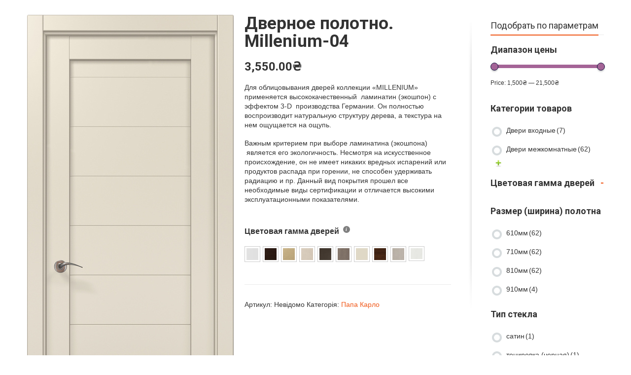

--- FILE ---
content_type: text/html; charset=UTF-8
request_url: https://okna-teplalinia.com/product/millenium-04?qv=true&parent=%2Fcvet-dveri%2Fdub-mokko&iframe=true&width=80%25&height=100%25
body_size: 28983
content:
<!DOCTYPE html>
<!--[if lt IE 7]>      <html class="no-js html-loading wf-active ie old-browser lt-ie10 lt-ie9 lt-ie8 lt-ie7 responsive" dir="ltr" lang="uk"> <![endif]-->
<!--[if IE 7]>         <html class="no-js html-loading wf-active ie old-browser ie7 lt-ie10 lt-ie9 lt-ie8 responsive" dir="ltr" lang="uk"> <![endif]-->
<!--[if IE 8]>         <html class="no-js html-loading wf-active ie old-browser ie8 lt-ie10 lt-ie9 responsive" dir="ltr" lang="uk"> <![endif]-->
<!--[if IE 9]>         <html class="no-js html-loading wf-active ie modern-browser ie9 lt-ie10 responsive" dir="ltr" lang="uk"> <![endif]-->
<!--[if gt IE 9]><!--> <html class="no-js html-loading wf-active modern-browser responsive" dir="ltr" lang="uk"> <!--<![endif]-->
<head>
<meta http-equiv="content-type" content="text/html; charset=UTF-8" />
<meta name="viewport" content="width=device-width, initial-scale=1.0">
<!-- W3TC-include-js-head -->
<!--[if IE 8]>
<meta http-equiv="X-UA-Compatible" content="IE=edge,chrome=1">
<![endif]-->
<title>Дверное полотно. Millenium-04 | Теплая Линия</title>
<link rel="alternate" hreflang="uk" href="https://okna-teplalinia.com/product/millenium-04" />

		<!-- All in One SEO 4.8.3.2 - aioseo.com -->
	<meta name="description" content="Для облицовывания дверей коллекции «MILLENIUM» применяется высококачественный ламинатин (экошпон) с эффектом 3-D производства Германии. Он полностью воспроизводит натуральную структуру дерева, а текстура на нем ощущается на ощупь. Важным критерием при выборе ламинатина (экошпона) является его экологичность. Несмотря на искусственное происхождение, он не имеет никаких вредных испарений или продуктов распада при горении, не способен удерживать радиацию и пр. Данный вид покрытия прошел все необходимые виды сертификации и отличается высокими эксплуатационными показателями." />
	<meta name="robots" content="max-image-preview:large" />
	<meta name="google-site-verification" content="kaWFEKeIwUKf3NPlsq3fp20lz79HKZy9E-6EuIJ3yi8" />
	<link rel="canonical" href="https://okna-teplalinia.com/product/millenium-04" />
	<meta name="generator" content="All in One SEO (AIOSEO) 4.8.3.2" />
		<script type="application/ld+json" class="aioseo-schema">
			{"@context":"https:\/\/schema.org","@graph":[{"@type":"BreadcrumbList","@id":"https:\/\/okna-teplalinia.com\/product\/millenium-04#breadcrumblist","itemListElement":[{"@type":"ListItem","@id":"https:\/\/okna-teplalinia.com#listItem","position":1,"name":"Home","item":"https:\/\/okna-teplalinia.com","nextItem":{"@type":"ListItem","@id":"https:\/\/okna-teplalinia.com\/shop#listItem","name":"\u041c\u0430\u0433\u0430\u0437\u0438\u043d \u0442\u043e\u0432\u0430\u0440\u0456\u0432 \u043a\u043e\u043c\u043f\u0430\u043d\u0456\u0457 \u00ab\u0422\u0435\u043f\u043b\u0430 \u041b\u0456\u043d\u0456\u044f\u00bb"}},{"@type":"ListItem","@id":"https:\/\/okna-teplalinia.com\/shop#listItem","position":2,"name":"\u041c\u0430\u0433\u0430\u0437\u0438\u043d \u0442\u043e\u0432\u0430\u0440\u0456\u0432 \u043a\u043e\u043c\u043f\u0430\u043d\u0456\u0457 \u00ab\u0422\u0435\u043f\u043b\u0430 \u041b\u0456\u043d\u0456\u044f\u00bb","item":"https:\/\/okna-teplalinia.com\/shop","nextItem":{"@type":"ListItem","@id":"https:\/\/okna-teplalinia.com\/product-category\/dveri-mezhkomnatnye#listItem","name":"\u0414\u0432\u0435\u0440\u0438 \u043c\u0435\u0436\u043a\u043e\u043c\u043d\u0430\u0442\u043d\u044b\u0435"},"previousItem":{"@type":"ListItem","@id":"https:\/\/okna-teplalinia.com#listItem","name":"Home"}},{"@type":"ListItem","@id":"https:\/\/okna-teplalinia.com\/product-category\/dveri-mezhkomnatnye#listItem","position":3,"name":"\u0414\u0432\u0435\u0440\u0438 \u043c\u0435\u0436\u043a\u043e\u043c\u043d\u0430\u0442\u043d\u044b\u0435","item":"https:\/\/okna-teplalinia.com\/product-category\/dveri-mezhkomnatnye","nextItem":{"@type":"ListItem","@id":"https:\/\/okna-teplalinia.com\/product-category\/dveri-mezhkomnatnye\/papa-karlo#listItem","name":"\u041f\u0430\u043f\u0430 \u041a\u0430\u0440\u043b\u043e"},"previousItem":{"@type":"ListItem","@id":"https:\/\/okna-teplalinia.com\/shop#listItem","name":"\u041c\u0430\u0433\u0430\u0437\u0438\u043d \u0442\u043e\u0432\u0430\u0440\u0456\u0432 \u043a\u043e\u043c\u043f\u0430\u043d\u0456\u0457 \u00ab\u0422\u0435\u043f\u043b\u0430 \u041b\u0456\u043d\u0456\u044f\u00bb"}},{"@type":"ListItem","@id":"https:\/\/okna-teplalinia.com\/product-category\/dveri-mezhkomnatnye\/papa-karlo#listItem","position":4,"name":"\u041f\u0430\u043f\u0430 \u041a\u0430\u0440\u043b\u043e","item":"https:\/\/okna-teplalinia.com\/product-category\/dveri-mezhkomnatnye\/papa-karlo","nextItem":{"@type":"ListItem","@id":"https:\/\/okna-teplalinia.com\/product\/millenium-04#listItem","name":"\u0414\u0432\u0435\u0440\u043d\u043e\u0435 \u043f\u043e\u043b\u043e\u0442\u043d\u043e. Millenium-04"},"previousItem":{"@type":"ListItem","@id":"https:\/\/okna-teplalinia.com\/product-category\/dveri-mezhkomnatnye#listItem","name":"\u0414\u0432\u0435\u0440\u0438 \u043c\u0435\u0436\u043a\u043e\u043c\u043d\u0430\u0442\u043d\u044b\u0435"}},{"@type":"ListItem","@id":"https:\/\/okna-teplalinia.com\/product\/millenium-04#listItem","position":5,"name":"\u0414\u0432\u0435\u0440\u043d\u043e\u0435 \u043f\u043e\u043b\u043e\u0442\u043d\u043e. Millenium-04","previousItem":{"@type":"ListItem","@id":"https:\/\/okna-teplalinia.com\/product-category\/dveri-mezhkomnatnye\/papa-karlo#listItem","name":"\u041f\u0430\u043f\u0430 \u041a\u0430\u0440\u043b\u043e"}}]},{"@type":"ItemPage","@id":"https:\/\/okna-teplalinia.com\/product\/millenium-04#itempage","url":"https:\/\/okna-teplalinia.com\/product\/millenium-04","name":"\u0414\u0432\u0435\u0440\u043d\u043e\u0435 \u043f\u043e\u043b\u043e\u0442\u043d\u043e. Millenium-04 | \u0422\u0435\u043f\u043b\u0430\u044f \u041b\u0438\u043d\u0438\u044f","description":"\u0414\u043b\u044f \u043e\u0431\u043b\u0438\u0446\u043e\u0432\u044b\u0432\u0430\u043d\u0438\u044f \u0434\u0432\u0435\u0440\u0435\u0439 \u043a\u043e\u043b\u043b\u0435\u043a\u0446\u0438\u0438 \u00abMILLENIUM\u00bb \u043f\u0440\u0438\u043c\u0435\u043d\u044f\u0435\u0442\u0441\u044f \u0432\u044b\u0441\u043e\u043a\u043e\u043a\u0430\u0447\u0435\u0441\u0442\u0432\u0435\u043d\u043d\u044b\u0439 \u043b\u0430\u043c\u0438\u043d\u0430\u0442\u0438\u043d (\u044d\u043a\u043e\u0448\u043f\u043e\u043d) \u0441 \u044d\u0444\u0444\u0435\u043a\u0442\u043e\u043c 3-D \u043f\u0440\u043e\u0438\u0437\u0432\u043e\u0434\u0441\u0442\u0432\u0430 \u0413\u0435\u0440\u043c\u0430\u043d\u0438\u0438. \u041e\u043d \u043f\u043e\u043b\u043d\u043e\u0441\u0442\u044c\u044e \u0432\u043e\u0441\u043f\u0440\u043e\u0438\u0437\u0432\u043e\u0434\u0438\u0442 \u043d\u0430\u0442\u0443\u0440\u0430\u043b\u044c\u043d\u0443\u044e \u0441\u0442\u0440\u0443\u043a\u0442\u0443\u0440\u0443 \u0434\u0435\u0440\u0435\u0432\u0430, \u0430 \u0442\u0435\u043a\u0441\u0442\u0443\u0440\u0430 \u043d\u0430 \u043d\u0435\u043c \u043e\u0449\u0443\u0449\u0430\u0435\u0442\u0441\u044f \u043d\u0430 \u043e\u0449\u0443\u043f\u044c. \u0412\u0430\u0436\u043d\u044b\u043c \u043a\u0440\u0438\u0442\u0435\u0440\u0438\u0435\u043c \u043f\u0440\u0438 \u0432\u044b\u0431\u043e\u0440\u0435 \u043b\u0430\u043c\u0438\u043d\u0430\u0442\u0438\u043d\u0430 (\u044d\u043a\u043e\u0448\u043f\u043e\u043d\u0430) \u044f\u0432\u043b\u044f\u0435\u0442\u0441\u044f \u0435\u0433\u043e \u044d\u043a\u043e\u043b\u043e\u0433\u0438\u0447\u043d\u043e\u0441\u0442\u044c. \u041d\u0435\u0441\u043c\u043e\u0442\u0440\u044f \u043d\u0430 \u0438\u0441\u043a\u0443\u0441\u0441\u0442\u0432\u0435\u043d\u043d\u043e\u0435 \u043f\u0440\u043e\u0438\u0441\u0445\u043e\u0436\u0434\u0435\u043d\u0438\u0435, \u043e\u043d \u043d\u0435 \u0438\u043c\u0435\u0435\u0442 \u043d\u0438\u043a\u0430\u043a\u0438\u0445 \u0432\u0440\u0435\u0434\u043d\u044b\u0445 \u0438\u0441\u043f\u0430\u0440\u0435\u043d\u0438\u0439 \u0438\u043b\u0438 \u043f\u0440\u043e\u0434\u0443\u043a\u0442\u043e\u0432 \u0440\u0430\u0441\u043f\u0430\u0434\u0430 \u043f\u0440\u0438 \u0433\u043e\u0440\u0435\u043d\u0438\u0438, \u043d\u0435 \u0441\u043f\u043e\u0441\u043e\u0431\u0435\u043d \u0443\u0434\u0435\u0440\u0436\u0438\u0432\u0430\u0442\u044c \u0440\u0430\u0434\u0438\u0430\u0446\u0438\u044e \u0438 \u043f\u0440. \u0414\u0430\u043d\u043d\u044b\u0439 \u0432\u0438\u0434 \u043f\u043e\u043a\u0440\u044b\u0442\u0438\u044f \u043f\u0440\u043e\u0448\u0435\u043b \u0432\u0441\u0435 \u043d\u0435\u043e\u0431\u0445\u043e\u0434\u0438\u043c\u044b\u0435 \u0432\u0438\u0434\u044b \u0441\u0435\u0440\u0442\u0438\u0444\u0438\u043a\u0430\u0446\u0438\u0438 \u0438 \u043e\u0442\u043b\u0438\u0447\u0430\u0435\u0442\u0441\u044f \u0432\u044b\u0441\u043e\u043a\u0438\u043c\u0438 \u044d\u043a\u0441\u043f\u043b\u0443\u0430\u0442\u0430\u0446\u0438\u043e\u043d\u043d\u044b\u043c\u0438 \u043f\u043e\u043a\u0430\u0437\u0430\u0442\u0435\u043b\u044f\u043c\u0438.","inLanguage":"uk","isPartOf":{"@id":"https:\/\/okna-teplalinia.com\/#website"},"breadcrumb":{"@id":"https:\/\/okna-teplalinia.com\/product\/millenium-04#breadcrumblist"},"image":{"@type":"ImageObject","url":"https:\/\/okna-teplalinia.com\/wp-content\/uploads\/2018\/06\/Millenium_Magnolia_ML-04.jpg","@id":"https:\/\/okna-teplalinia.com\/product\/millenium-04\/#mainImage","width":419,"height":940},"primaryImageOfPage":{"@id":"https:\/\/okna-teplalinia.com\/product\/millenium-04#mainImage"},"datePublished":"2018-06-18T10:57:23+03:00","dateModified":"2025-06-20T13:10:27+03:00"},{"@type":"Organization","@id":"https:\/\/okna-teplalinia.com\/#organization","name":"\u0422\u0435\u043f\u043b\u0430\u044f \u041b\u0438\u043d\u0438\u044f","description":"\u043a\u0430\u0447\u0435\u0441\u0442\u0432\u0435\u043d\u043d\u044b\u0435 \u043f\u043b\u0430\u0441\u0442\u0438\u043a\u043e\u0432\u044b\u0435 \u043e\u043a\u043d\u0430, \u0434\u0432\u0435\u0440\u0438 \u0441\u0442\u0430\u043b\u044c\u043d\u044b\u0435  \u0432\u0445\u043e\u0434\u043d\u044b\u0435, \u0440\u043e\u043b\u043b\u0435\u0442\u043d\u044b\u0435 \u0441\u0438\u0441\u0442\u0435\u043c\u044b, \u0436\u0430\u043b\u044e\u0437\u0438, \u0432\u0445\u043e\u0434\u043d\u044b\u0435 \u0434\u0432\u0435\u0440\u0438","url":"https:\/\/okna-teplalinia.com\/","telephone":"+380960888059","logo":{"@type":"ImageObject","url":"https:\/\/okna-teplalinia.com\/wp-content\/uploads\/2015\/10\/logo1.png","@id":"https:\/\/okna-teplalinia.com\/product\/millenium-04\/#organizationLogo","width":215,"height":89},"image":{"@id":"https:\/\/okna-teplalinia.com\/product\/millenium-04\/#organizationLogo"}},{"@type":"WebSite","@id":"https:\/\/okna-teplalinia.com\/#website","url":"https:\/\/okna-teplalinia.com\/","name":"\u0422\u0435\u043f\u043b\u0430\u044f \u041b\u0438\u043d\u0438\u044f","description":"\u043a\u0430\u0447\u0435\u0441\u0442\u0432\u0435\u043d\u043d\u044b\u0435 \u043f\u043b\u0430\u0441\u0442\u0438\u043a\u043e\u0432\u044b\u0435 \u043e\u043a\u043d\u0430, \u0434\u0432\u0435\u0440\u0438 \u0441\u0442\u0430\u043b\u044c\u043d\u044b\u0435  \u0432\u0445\u043e\u0434\u043d\u044b\u0435, \u0440\u043e\u043b\u043b\u0435\u0442\u043d\u044b\u0435 \u0441\u0438\u0441\u0442\u0435\u043c\u044b, \u0436\u0430\u043b\u044e\u0437\u0438, \u0432\u0445\u043e\u0434\u043d\u044b\u0435 \u0434\u0432\u0435\u0440\u0438","inLanguage":"uk","publisher":{"@id":"https:\/\/okna-teplalinia.com\/#organization"}}]}
		</script>
		<!-- All in One SEO -->

<link rel='dns-prefetch' href='//s.w.org' />
<link rel="alternate" type="application/rss+xml" title="Теплая Линия &raquo; стрічка" href="https://okna-teplalinia.com/feed" />
<link rel="alternate" type="application/rss+xml" title="Теплая Линия &raquo; Канал коментарів" href="https://okna-teplalinia.com/comments/feed" />
<link rel="alternate" type="application/rss+xml" title="Теплая Линия &raquo; Дверное полотно. Millenium-04 Канал коментарів" href="https://okna-teplalinia.com/product/millenium-04/feed" />
<script type="text/javascript">
window._wpemojiSettings = {"baseUrl":"https:\/\/s.w.org\/images\/core\/emoji\/13.1.0\/72x72\/","ext":".png","svgUrl":"https:\/\/s.w.org\/images\/core\/emoji\/13.1.0\/svg\/","svgExt":".svg","source":{"concatemoji":"https:\/\/okna-teplalinia.com\/wp-includes\/js\/wp-emoji-release.min.js?ver=5.9.12"}};
/*! This file is auto-generated */
!function(e,a,t){var n,r,o,i=a.createElement("canvas"),p=i.getContext&&i.getContext("2d");function s(e,t){var a=String.fromCharCode;p.clearRect(0,0,i.width,i.height),p.fillText(a.apply(this,e),0,0);e=i.toDataURL();return p.clearRect(0,0,i.width,i.height),p.fillText(a.apply(this,t),0,0),e===i.toDataURL()}function c(e){var t=a.createElement("script");t.src=e,t.defer=t.type="text/javascript",a.getElementsByTagName("head")[0].appendChild(t)}for(o=Array("flag","emoji"),t.supports={everything:!0,everythingExceptFlag:!0},r=0;r<o.length;r++)t.supports[o[r]]=function(e){if(!p||!p.fillText)return!1;switch(p.textBaseline="top",p.font="600 32px Arial",e){case"flag":return s([127987,65039,8205,9895,65039],[127987,65039,8203,9895,65039])?!1:!s([55356,56826,55356,56819],[55356,56826,8203,55356,56819])&&!s([55356,57332,56128,56423,56128,56418,56128,56421,56128,56430,56128,56423,56128,56447],[55356,57332,8203,56128,56423,8203,56128,56418,8203,56128,56421,8203,56128,56430,8203,56128,56423,8203,56128,56447]);case"emoji":return!s([10084,65039,8205,55357,56613],[10084,65039,8203,55357,56613])}return!1}(o[r]),t.supports.everything=t.supports.everything&&t.supports[o[r]],"flag"!==o[r]&&(t.supports.everythingExceptFlag=t.supports.everythingExceptFlag&&t.supports[o[r]]);t.supports.everythingExceptFlag=t.supports.everythingExceptFlag&&!t.supports.flag,t.DOMReady=!1,t.readyCallback=function(){t.DOMReady=!0},t.supports.everything||(n=function(){t.readyCallback()},a.addEventListener?(a.addEventListener("DOMContentLoaded",n,!1),e.addEventListener("load",n,!1)):(e.attachEvent("onload",n),a.attachEvent("onreadystatechange",function(){"complete"===a.readyState&&t.readyCallback()})),(n=t.source||{}).concatemoji?c(n.concatemoji):n.wpemoji&&n.twemoji&&(c(n.twemoji),c(n.wpemoji)))}(window,document,window._wpemojiSettings);
</script>
<style type="text/css">
img.wp-smiley,
img.emoji {
	display: inline !important;
	border: none !important;
	box-shadow: none !important;
	height: 1em !important;
	width: 1em !important;
	margin: 0 0.07em !important;
	vertical-align: -0.1em !important;
	background: none !important;
	padding: 0 !important;
}
</style>
	<link rel='stylesheet' id='wp-block-library-css'  href='https://okna-teplalinia.com/wp-includes/css/dist/block-library/style.min.css?ver=5.9.12' type='text/css' media='all' />
<style id='wp-block-library-theme-inline-css' type='text/css'>
.wp-block-audio figcaption{color:#555;font-size:13px;text-align:center}.is-dark-theme .wp-block-audio figcaption{color:hsla(0,0%,100%,.65)}.wp-block-code>code{font-family:Menlo,Consolas,monaco,monospace;color:#1e1e1e;padding:.8em 1em;border:1px solid #ddd;border-radius:4px}.wp-block-embed figcaption{color:#555;font-size:13px;text-align:center}.is-dark-theme .wp-block-embed figcaption{color:hsla(0,0%,100%,.65)}.blocks-gallery-caption{color:#555;font-size:13px;text-align:center}.is-dark-theme .blocks-gallery-caption{color:hsla(0,0%,100%,.65)}.wp-block-image figcaption{color:#555;font-size:13px;text-align:center}.is-dark-theme .wp-block-image figcaption{color:hsla(0,0%,100%,.65)}.wp-block-pullquote{border-top:4px solid;border-bottom:4px solid;margin-bottom:1.75em;color:currentColor}.wp-block-pullquote__citation,.wp-block-pullquote cite,.wp-block-pullquote footer{color:currentColor;text-transform:uppercase;font-size:.8125em;font-style:normal}.wp-block-quote{border-left:.25em solid;margin:0 0 1.75em;padding-left:1em}.wp-block-quote cite,.wp-block-quote footer{color:currentColor;font-size:.8125em;position:relative;font-style:normal}.wp-block-quote.has-text-align-right{border-left:none;border-right:.25em solid;padding-left:0;padding-right:1em}.wp-block-quote.has-text-align-center{border:none;padding-left:0}.wp-block-quote.is-large,.wp-block-quote.is-style-large,.wp-block-quote.is-style-plain{border:none}.wp-block-search .wp-block-search__label{font-weight:700}.wp-block-group:where(.has-background){padding:1.25em 2.375em}.wp-block-separator{border:none;border-bottom:2px solid;margin-left:auto;margin-right:auto;opacity:.4}.wp-block-separator:not(.is-style-wide):not(.is-style-dots){width:100px}.wp-block-separator.has-background:not(.is-style-dots){border-bottom:none;height:1px}.wp-block-separator.has-background:not(.is-style-wide):not(.is-style-dots){height:2px}.wp-block-table thead{border-bottom:3px solid}.wp-block-table tfoot{border-top:3px solid}.wp-block-table td,.wp-block-table th{padding:.5em;border:1px solid;word-break:normal}.wp-block-table figcaption{color:#555;font-size:13px;text-align:center}.is-dark-theme .wp-block-table figcaption{color:hsla(0,0%,100%,.65)}.wp-block-video figcaption{color:#555;font-size:13px;text-align:center}.is-dark-theme .wp-block-video figcaption{color:hsla(0,0%,100%,.65)}.wp-block-template-part.has-background{padding:1.25em 2.375em;margin-top:0;margin-bottom:0}
</style>
<link rel='stylesheet' id='wc-blocks-vendors-style-css'  href='https://okna-teplalinia.com/wp-content/plugins/woocommerce/packages/woocommerce-blocks/build/wc-blocks-vendors-style.css?ver=7.2.2' type='text/css' media='all' />
<link rel='stylesheet' id='wc-blocks-style-css'  href='https://okna-teplalinia.com/wp-content/plugins/woocommerce/packages/woocommerce-blocks/build/wc-blocks-style.css?ver=7.2.2' type='text/css' media='all' />
<style id='global-styles-inline-css' type='text/css'>
body{--wp--preset--color--black: #000000;--wp--preset--color--cyan-bluish-gray: #abb8c3;--wp--preset--color--white: #ffffff;--wp--preset--color--pale-pink: #f78da7;--wp--preset--color--vivid-red: #cf2e2e;--wp--preset--color--luminous-vivid-orange: #ff6900;--wp--preset--color--luminous-vivid-amber: #fcb900;--wp--preset--color--light-green-cyan: #7bdcb5;--wp--preset--color--vivid-green-cyan: #00d084;--wp--preset--color--pale-cyan-blue: #8ed1fc;--wp--preset--color--vivid-cyan-blue: #0693e3;--wp--preset--color--vivid-purple: #9b51e0;--wp--preset--gradient--vivid-cyan-blue-to-vivid-purple: linear-gradient(135deg,rgba(6,147,227,1) 0%,rgb(155,81,224) 100%);--wp--preset--gradient--light-green-cyan-to-vivid-green-cyan: linear-gradient(135deg,rgb(122,220,180) 0%,rgb(0,208,130) 100%);--wp--preset--gradient--luminous-vivid-amber-to-luminous-vivid-orange: linear-gradient(135deg,rgba(252,185,0,1) 0%,rgba(255,105,0,1) 100%);--wp--preset--gradient--luminous-vivid-orange-to-vivid-red: linear-gradient(135deg,rgba(255,105,0,1) 0%,rgb(207,46,46) 100%);--wp--preset--gradient--very-light-gray-to-cyan-bluish-gray: linear-gradient(135deg,rgb(238,238,238) 0%,rgb(169,184,195) 100%);--wp--preset--gradient--cool-to-warm-spectrum: linear-gradient(135deg,rgb(74,234,220) 0%,rgb(151,120,209) 20%,rgb(207,42,186) 40%,rgb(238,44,130) 60%,rgb(251,105,98) 80%,rgb(254,248,76) 100%);--wp--preset--gradient--blush-light-purple: linear-gradient(135deg,rgb(255,206,236) 0%,rgb(152,150,240) 100%);--wp--preset--gradient--blush-bordeaux: linear-gradient(135deg,rgb(254,205,165) 0%,rgb(254,45,45) 50%,rgb(107,0,62) 100%);--wp--preset--gradient--luminous-dusk: linear-gradient(135deg,rgb(255,203,112) 0%,rgb(199,81,192) 50%,rgb(65,88,208) 100%);--wp--preset--gradient--pale-ocean: linear-gradient(135deg,rgb(255,245,203) 0%,rgb(182,227,212) 50%,rgb(51,167,181) 100%);--wp--preset--gradient--electric-grass: linear-gradient(135deg,rgb(202,248,128) 0%,rgb(113,206,126) 100%);--wp--preset--gradient--midnight: linear-gradient(135deg,rgb(2,3,129) 0%,rgb(40,116,252) 100%);--wp--preset--duotone--dark-grayscale: url('#wp-duotone-dark-grayscale');--wp--preset--duotone--grayscale: url('#wp-duotone-grayscale');--wp--preset--duotone--purple-yellow: url('#wp-duotone-purple-yellow');--wp--preset--duotone--blue-red: url('#wp-duotone-blue-red');--wp--preset--duotone--midnight: url('#wp-duotone-midnight');--wp--preset--duotone--magenta-yellow: url('#wp-duotone-magenta-yellow');--wp--preset--duotone--purple-green: url('#wp-duotone-purple-green');--wp--preset--duotone--blue-orange: url('#wp-duotone-blue-orange');--wp--preset--font-size--small: 13px;--wp--preset--font-size--medium: 20px;--wp--preset--font-size--large: 36px;--wp--preset--font-size--x-large: 42px;}.has-black-color{color: var(--wp--preset--color--black) !important;}.has-cyan-bluish-gray-color{color: var(--wp--preset--color--cyan-bluish-gray) !important;}.has-white-color{color: var(--wp--preset--color--white) !important;}.has-pale-pink-color{color: var(--wp--preset--color--pale-pink) !important;}.has-vivid-red-color{color: var(--wp--preset--color--vivid-red) !important;}.has-luminous-vivid-orange-color{color: var(--wp--preset--color--luminous-vivid-orange) !important;}.has-luminous-vivid-amber-color{color: var(--wp--preset--color--luminous-vivid-amber) !important;}.has-light-green-cyan-color{color: var(--wp--preset--color--light-green-cyan) !important;}.has-vivid-green-cyan-color{color: var(--wp--preset--color--vivid-green-cyan) !important;}.has-pale-cyan-blue-color{color: var(--wp--preset--color--pale-cyan-blue) !important;}.has-vivid-cyan-blue-color{color: var(--wp--preset--color--vivid-cyan-blue) !important;}.has-vivid-purple-color{color: var(--wp--preset--color--vivid-purple) !important;}.has-black-background-color{background-color: var(--wp--preset--color--black) !important;}.has-cyan-bluish-gray-background-color{background-color: var(--wp--preset--color--cyan-bluish-gray) !important;}.has-white-background-color{background-color: var(--wp--preset--color--white) !important;}.has-pale-pink-background-color{background-color: var(--wp--preset--color--pale-pink) !important;}.has-vivid-red-background-color{background-color: var(--wp--preset--color--vivid-red) !important;}.has-luminous-vivid-orange-background-color{background-color: var(--wp--preset--color--luminous-vivid-orange) !important;}.has-luminous-vivid-amber-background-color{background-color: var(--wp--preset--color--luminous-vivid-amber) !important;}.has-light-green-cyan-background-color{background-color: var(--wp--preset--color--light-green-cyan) !important;}.has-vivid-green-cyan-background-color{background-color: var(--wp--preset--color--vivid-green-cyan) !important;}.has-pale-cyan-blue-background-color{background-color: var(--wp--preset--color--pale-cyan-blue) !important;}.has-vivid-cyan-blue-background-color{background-color: var(--wp--preset--color--vivid-cyan-blue) !important;}.has-vivid-purple-background-color{background-color: var(--wp--preset--color--vivid-purple) !important;}.has-black-border-color{border-color: var(--wp--preset--color--black) !important;}.has-cyan-bluish-gray-border-color{border-color: var(--wp--preset--color--cyan-bluish-gray) !important;}.has-white-border-color{border-color: var(--wp--preset--color--white) !important;}.has-pale-pink-border-color{border-color: var(--wp--preset--color--pale-pink) !important;}.has-vivid-red-border-color{border-color: var(--wp--preset--color--vivid-red) !important;}.has-luminous-vivid-orange-border-color{border-color: var(--wp--preset--color--luminous-vivid-orange) !important;}.has-luminous-vivid-amber-border-color{border-color: var(--wp--preset--color--luminous-vivid-amber) !important;}.has-light-green-cyan-border-color{border-color: var(--wp--preset--color--light-green-cyan) !important;}.has-vivid-green-cyan-border-color{border-color: var(--wp--preset--color--vivid-green-cyan) !important;}.has-pale-cyan-blue-border-color{border-color: var(--wp--preset--color--pale-cyan-blue) !important;}.has-vivid-cyan-blue-border-color{border-color: var(--wp--preset--color--vivid-cyan-blue) !important;}.has-vivid-purple-border-color{border-color: var(--wp--preset--color--vivid-purple) !important;}.has-vivid-cyan-blue-to-vivid-purple-gradient-background{background: var(--wp--preset--gradient--vivid-cyan-blue-to-vivid-purple) !important;}.has-light-green-cyan-to-vivid-green-cyan-gradient-background{background: var(--wp--preset--gradient--light-green-cyan-to-vivid-green-cyan) !important;}.has-luminous-vivid-amber-to-luminous-vivid-orange-gradient-background{background: var(--wp--preset--gradient--luminous-vivid-amber-to-luminous-vivid-orange) !important;}.has-luminous-vivid-orange-to-vivid-red-gradient-background{background: var(--wp--preset--gradient--luminous-vivid-orange-to-vivid-red) !important;}.has-very-light-gray-to-cyan-bluish-gray-gradient-background{background: var(--wp--preset--gradient--very-light-gray-to-cyan-bluish-gray) !important;}.has-cool-to-warm-spectrum-gradient-background{background: var(--wp--preset--gradient--cool-to-warm-spectrum) !important;}.has-blush-light-purple-gradient-background{background: var(--wp--preset--gradient--blush-light-purple) !important;}.has-blush-bordeaux-gradient-background{background: var(--wp--preset--gradient--blush-bordeaux) !important;}.has-luminous-dusk-gradient-background{background: var(--wp--preset--gradient--luminous-dusk) !important;}.has-pale-ocean-gradient-background{background: var(--wp--preset--gradient--pale-ocean) !important;}.has-electric-grass-gradient-background{background: var(--wp--preset--gradient--electric-grass) !important;}.has-midnight-gradient-background{background: var(--wp--preset--gradient--midnight) !important;}.has-small-font-size{font-size: var(--wp--preset--font-size--small) !important;}.has-medium-font-size{font-size: var(--wp--preset--font-size--medium) !important;}.has-large-font-size{font-size: var(--wp--preset--font-size--large) !important;}.has-x-large-font-size{font-size: var(--wp--preset--font-size--x-large) !important;}
</style>
<link rel='stylesheet' id='contact-form-7-css'  href='https://okna-teplalinia.com/wp-content/plugins/contact-form-7/includes/css/styles.css?ver=5.6.4' type='text/css' media='all' />
<link rel='stylesheet' id='rs-plugin-settings-css'  href='https://okna-teplalinia.com/wp-content/plugins/revslider/public/assets/css/settings.css?ver=5.4.8.3' type='text/css' media='all' />
<style id='rs-plugin-settings-inline-css' type='text/css'>
.tp-caption.caption-primary{font-weight:300;font-size:20px;line-height:36px}.tp-caption.caption-white-background{padding:10px 20px;-moz-border-radius:3px;-webkit-border-radius:3px;border-radius:3px;font-weight:300;font-size:24px;line-height:30px;color:#0197ec;background-color:#fff;-webkit-box-shadow:0 1px 2px rgba(0,0,0,.25);-moz-box-shadow:0 1px 2px rgba(0,0,0,.25);box-shadow:0 1px 2px rgba(0,0,0,.25)}.tp-caption.caption-long-text{font-weight:300;font-size:20px;line-height:24px;color:#333;text-align:justify}.tp-caption.noshadow{}.tp-caption a{color:#ff7302;text-shadow:none;-webkit-transition:all 0.2s ease-out;-moz-transition:all 0.2s ease-out;-o-transition:all 0.2s ease-out;-ms-transition:all 0.2s ease-out}.tp-caption a:hover{color:#ffa902}
</style>
<link rel='stylesheet' id='soon_styles-css'  href='https://okna-teplalinia.com/wp-content/plugins/soon/lib/soon.min.css?ver=1.11.0' type='text/css' media='all' />
<link rel='stylesheet' id='woof-css'  href='https://okna-teplalinia.com/wp-content/plugins/woocommerce-products-filter/css/front.css?ver=2.2.4' type='text/css' media='all' />
<link rel='stylesheet' id='chosen-drop-down-css'  href='https://okna-teplalinia.com/wp-content/plugins/woocommerce-products-filter/js/chosen/chosen.min.css?ver=2.2.4' type='text/css' media='all' />
<link rel='stylesheet' id='icheck-jquery-color-css'  href='https://okna-teplalinia.com/wp-content/plugins/woocommerce-products-filter/js/icheck/skins/flat/blue.css?ver=2.2.4' type='text/css' media='all' />
<style id='woocommerce-inline-inline-css' type='text/css'>
.woocommerce form .form-row .required { visibility: visible; }
</style>
<link rel='stylesheet' id='wpml-menu-item-0-css'  href='//okna-teplalinia.com/wp-content/plugins/sitepress-multilingual-cms/templates/language-switchers/menu-item/style.css?ver=1' type='text/css' media='all' />
<link rel='stylesheet' id='wpt-custom-login-css'  href='https://okna-teplalinia.com/wp-content/plugins/wpt-login/css/custom-login.css?ver=5.9.12' type='text/css' media='all' />
<link rel='stylesheet' id='dflip-icons-style-css'  href='https://okna-teplalinia.com/wp-content/plugins/dflip/assets/css/themify-icons.min.css?ver=1.4.2' type='text/css' media='all' />
<link rel='stylesheet' id='dflip-style-css'  href='https://okna-teplalinia.com/wp-content/plugins/dflip/assets/css/dflip.min.css?ver=1.4.2' type='text/css' media='all' />
<link rel='stylesheet' id='ivpa-style-css'  href='https://okna-teplalinia.com/wp-content/plugins/improved-variable-product-attributes/assets/css/style.min.css?ver=4.9.3' type='text/css' media='all' />
<link rel='stylesheet' id='theme-frontend-style-css'  href='https://okna-teplalinia.com/wp-content/themes/envision/lib/css/style.min.css?ver=3.7.0' type='text/css' media='all' />
<link rel='stylesheet' id='theme-bootstrap-responsive-1170-css'  href='https://okna-teplalinia.com/wp-content/themes/envision/lib/css/bootstrap-responsive-1170.min.css?ver=3.7.0' type='text/css' media='all' />
<link rel='stylesheet' id='theme-woocommerce-css'  href='https://okna-teplalinia.com/wp-content/themes/envision/lib/css/woocommerce.min.css?ver=3.7.0' type='text/css' media='all' />
<link rel='stylesheet' id='roboto-100-100italic-300-300italic-regular-italic-500-500italic-700-700italic-900-900italic-latin-ext-vietnamese-greek-cyrillic-ext-greek-ext-latin-cyrillic-css'  href='//fonts.googleapis.com/css?family=Roboto%3A100%2C100italic%2C300%2C300italic%2Cregular%2Citalic%2C500%2C500italic%2C700%2C700italic%2C900%2C900italic%3Alatin-ext%2Cvietnamese%2Cgreek%2Ccyrillic-ext%2Cgreek-ext%2Clatin%2Ccyrillic&#038;ver=3.7.0' type='text/css' media='all' />
<link rel='stylesheet' id='theme-fontawesome-css'  href='https://okna-teplalinia.com/wp-content/themes/envision/includes/modules/module.fontawesome/source/css/font-awesome.min.css?ver=3.7.0' type='text/css' media='all' />
<link rel='stylesheet' id='theme-icomoon-css'  href='https://okna-teplalinia.com/wp-content/themes/envision/includes/modules/module.icomoon/source/css/icomoon.css?ver=3.7.0' type='text/css' media='all' />
<link rel='stylesheet' id='theme-skin' href='https://okna-teplalinia.com/wp-content/uploads/2022/05/Orange-Skin_363b3274cd08486d618dfd6dd4b7ec8b.css?8aUBz2Xka3' type='text/css' media='all'/>
<script type='text/javascript'>
var CloudFwOp = {"themeurl":"https:\/\/okna-teplalinia.com\/wp-content\/themes\/envision","ajaxUrl":"https:\/\/okna-teplalinia.com\/wp-admin\/admin-ajax.php?lang=uk","device":"widescreen","RTL":false,"SSL":true,"protocol":"https","responsive":true,"lang":"uk","sticky_header":false,"header_overlapping":false,"navigation_event":"hover","sticky_header_offset":-185,"nav_hover_delay":"0","uniform_elements":true,"disable_prettyphoto_on_mobile":true,"text_close":"\u0417\u0430\u043a\u0440\u044b\u0442\u044c","gallery_overlay_opacity":"90"};
</script>
<script type='text/javascript' data-cfasync="false" src='https://okna-teplalinia.com/wp-includes/js/jquery/jquery.min.js?ver=3.6.0' id='jquery-core-js'></script>
<script type='text/javascript' src='https://okna-teplalinia.com/wp-includes/js/jquery/jquery-migrate.min.js?ver=3.3.2' id='jquery-migrate-js'></script>
<script type='text/javascript' src='https://okna-teplalinia.com/wp-content/plugins/revslider/public/assets/js/jquery.themepunch.tools.min.js?ver=5.4.8.3' id='tp-tools-js'></script>
<script type='text/javascript' src='https://okna-teplalinia.com/wp-content/plugins/revslider/public/assets/js/jquery.themepunch.revolution.min.js?ver=5.4.8.3' id='revmin-js'></script>
<link rel="https://api.w.org/" href="https://okna-teplalinia.com/wp-json/" /><link rel="alternate" type="application/json" href="https://okna-teplalinia.com/wp-json/wp/v2/product/1853" /><link rel="EditURI" type="application/rsd+xml" title="RSD" href="https://okna-teplalinia.com/xmlrpc.php?rsd" />
<link rel="wlwmanifest" type="application/wlwmanifest+xml" href="https://okna-teplalinia.com/wp-includes/wlwmanifest.xml" /> 
<link rel='shortlink' href='https://okna-teplalinia.com/?p=1853' />
<link rel="alternate" type="application/json+oembed" href="https://okna-teplalinia.com/wp-json/oembed/1.0/embed?url=https%3A%2F%2Fokna-teplalinia.com%2Fproduct%2Fmillenium-04" />
<link rel="alternate" type="text/xml+oembed" href="https://okna-teplalinia.com/wp-json/oembed/1.0/embed?url=https%3A%2F%2Fokna-teplalinia.com%2Fproduct%2Fmillenium-04&#038;format=xml" />
<meta name="generator" content="WPML ver:4.4.9 stt:45,54;" />
<style type="text/css">
                    .ctl-bullets-container {
                display: block;
                position: fixed;
                right: 0;
                height: 100%;
                z-index: 1049;
                font-weight: normal;
                height: 70vh;
                overflow-x: hidden;
                overflow-y: auto;
                margin: 15vh auto;
            }</style>	<noscript><style>.woocommerce-product-gallery{ opacity: 1 !important; }</style></noscript>
	<script data-cfasync="false"> var dFlipLocation = "https://okna-teplalinia.com/wp-content/plugins/dflip/assets/"; var dFlipWPGlobal = {"text":{"toggleSound":"Turn on\/off Sound","toggleThumbnails":"Toggle Thumbnails","toggleOutline":"Toggle Outline\/Bookmark","previousPage":"Previous Page","nextPage":"Next Page","toggleFullscreen":"Toggle Fullscreen","zoomIn":"Zoom In","zoomOut":"Zoom Out","toggleHelp":"Toggle Help","singlePageMode":"Single Page Mode","doublePageMode":"Double Page Mode","downloadPDFFile":"Download PDF File","gotoFirstPage":"Goto First Page","gotoLastPage":"Goto Last Page","share":"Share"},"moreControls":"download,pageMode,startPage,endPage,sound","hideControls":"","scrollWheel":"true","backgroundColor":"#777","backgroundImage":"","height":"100%","duration":800,"soundEnable":"true","enableDownload":"true","webgl":"true","hard":"none","maxTextureSize":"1600","rangeChunkSize":"524288","zoomRatio":1.5,"stiffness":3,"singlePageMode":"0","autoPlay":"false","autoPlayDuration":5000,"autoPlayStart":"false"};</script>	<style type="text/css">
		#toTop,
		#reviews,
		.ui--quickview-button,
		.woocommerce-review-link,
		.reviews_tab,
		.ui--fixed-button { display: none !important; }
	</style>
	<script type="text/javascript">
		jQuery(document).ready(function(){
			jQuery('a').attr('target', '_top');
			jQuery('form.cart').attr('target', '_top');
						jQuery('form.cart').attr('action', '/cvet-dveri/dub-mokko');
					});
	</script>
	<meta name="generator" content="Powered by Slider Revolution 5.4.8.3 - responsive, Mobile-Friendly Slider Plugin for WordPress with comfortable drag and drop interface." />
<link rel="shortcut icon" href="https://okna-teplalinia.com/wp-content/uploads/2017/06/Favicon.ico" />
<link rel="apple-touch-icon" sizes="144x144" href="https://okna-teplalinia.com/wp-content/uploads/2017/06/Favicon-144x144.ico" />
<link rel='stylesheet' id='woof_tooltip-css-css'  href='https://okna-teplalinia.com/wp-content/plugins/woocommerce-products-filter/js/tooltip/css/tooltipster.bundle.min.css?ver=2.2.4' type='text/css' media='all' />
<link rel='stylesheet' id='woof_tooltip-css-noir-css'  href='https://okna-teplalinia.com/wp-content/plugins/woocommerce-products-filter/js/tooltip/css/plugins/tooltipster/sideTip/themes/tooltipster-sideTip-noir.min.css?ver=2.2.4' type='text/css' media='all' />
<meta name="generator" content="Improved Product Options for WooCommerce"/><script type="text/javascript">function setREVStartSize(e){									
						try{ e.c=jQuery(e.c);var i=jQuery(window).width(),t=9999,r=0,n=0,l=0,f=0,s=0,h=0;
							if(e.responsiveLevels&&(jQuery.each(e.responsiveLevels,function(e,f){f>i&&(t=r=f,l=e),i>f&&f>r&&(r=f,n=e)}),t>r&&(l=n)),f=e.gridheight[l]||e.gridheight[0]||e.gridheight,s=e.gridwidth[l]||e.gridwidth[0]||e.gridwidth,h=i/s,h=h>1?1:h,f=Math.round(h*f),"fullscreen"==e.sliderLayout){var u=(e.c.width(),jQuery(window).height());if(void 0!=e.fullScreenOffsetContainer){var c=e.fullScreenOffsetContainer.split(",");if (c) jQuery.each(c,function(e,i){u=jQuery(i).length>0?u-jQuery(i).outerHeight(!0):u}),e.fullScreenOffset.split("%").length>1&&void 0!=e.fullScreenOffset&&e.fullScreenOffset.length>0?u-=jQuery(window).height()*parseInt(e.fullScreenOffset,0)/100:void 0!=e.fullScreenOffset&&e.fullScreenOffset.length>0&&(u-=parseInt(e.fullScreenOffset,0))}f=u}else void 0!=e.minHeight&&f<e.minHeight&&(f=e.minHeight);e.c.closest(".rev_slider_wrapper").css({height:f})					
						}catch(d){console.log("Failure at Presize of Slider:"+d)}						
					};</script>
        <script type="text/javascript">
            var woof_is_permalink =1;

            var woof_shop_page = "";
        
            var woof_really_curr_tax = {};
            var woof_current_page_link = location.protocol + '//' + location.host + location.pathname;
            //***lets remove pagination from woof_current_page_link
            woof_current_page_link = woof_current_page_link.replace(/\page\/[0-9]+/, "");
                            woof_current_page_link = "https://okna-teplalinia.com/shop";
                            var woof_link = 'https://okna-teplalinia.com/wp-content/plugins/woocommerce-products-filter/';

                </script>

                <script>

            var woof_ajaxurl = "https://okna-teplalinia.com/wp-admin/admin-ajax.php";

            var woof_lang = {
                'orderby': "orderby",
                'date': "date",
                'perpage': "per page",
                'pricerange': "price range",
                'menu_order': "menu order",
                'popularity': "popularity",
                'rating': "rating",
                'price': "price low to high",
                'price-desc': "price high to low"
            };

            if (typeof woof_lang_custom == 'undefined') {
                var woof_lang_custom = {};/*!!important*/
            }

            //***

            var woof_is_mobile = 0;
        


            var woof_show_price_search_button = 0;
            var woof_show_price_search_type = 0;
        
            var woof_show_price_search_type = 1;

            var swoof_search_slug = "swoof";

        
            var icheck_skin = {};
                                    icheck_skin.skin = "flat";
                icheck_skin.color = "blue";
                if (window.navigator.msPointerEnabled && navigator.msMaxTouchPoints > 0) {
                    //icheck_skin = 'none';
                }
        
            var is_woof_use_chosen =1;

        

            var woof_current_values = '{"qv":"true","parent":"\/cvet-dveri\/dub-mokko","iframe":"true","width":"80%","height":"100%"}';
            //+++
            var woof_lang_loading = "Loading ...";

        
            var woof_lang_show_products_filter = "show products filter";
            var woof_lang_hide_products_filter = "hide products filter";
            var woof_lang_pricerange = "price range";

            //+++

            var woof_use_beauty_scroll =0;
            //+++
            var woof_autosubmit =1;
            var woof_ajaxurl = "https://okna-teplalinia.com/wp-admin/admin-ajax.php";
            /*var woof_submit_link = "";*/
            var woof_is_ajax = 0;
            var woof_ajax_redraw = 0;
            var woof_ajax_page_num =1;
            var woof_ajax_first_done = false;
            var woof_checkboxes_slide_flag = true;


            //toggles
            var woof_toggle_type = "text";

            var woof_toggle_closed_text = "-";
            var woof_toggle_opened_text = "+";

            var woof_toggle_closed_image = "https://okna-teplalinia.com/wp-content/plugins/woocommerce-products-filter/img/plus3.png";
            var woof_toggle_opened_image = "https://okna-teplalinia.com/wp-content/plugins/woocommerce-products-filter/img/minus3.png";


            //indexes which can be displayed in red buttons panel
                    var woof_accept_array = ["min_price", "orderby", "perpage", "min_rating","product_visibility","product_cat","product_tag","pa_civet-stekla","pa_cvet-dveri","pa_dub-kremovyj-brashirovannyj","pa_dub-mokko","pa_dub-vybelennyj","pa_magnoliya","pa_material-dvernogo-polotna","pa_orex","pa_pekan-svetlo-seryj","pa_razmer-polotna"];

        


            //***
            //for extensions

            var woof_ext_init_functions = null;
        

        
            var woof_overlay_skin = "default";

            jQuery(function () {
                try
                {
                    woof_current_values = jQuery.parseJSON(woof_current_values);
                } catch (e)
                {
                    woof_current_values = null;
                }
                if (woof_current_values == null || woof_current_values.length == 0) {
                    woof_current_values = {};
                }

            });

            function woof_js_after_ajax_done() {
                jQuery(document).trigger('woof_ajax_done');
                    }
        </script>
        </head>

<body class="product-template product-template-page-sidebar-right product-template-page-sidebar-right-php single single-product postid-1853 wp-embed-responsive theme-envision woocommerce woocommerce-page woocommerce-no-js run is-loaded-core-plugin layout--fullwidth ui--side-panel-position-left ui--mobile-navigation-style-default">
<svg xmlns="http://www.w3.org/2000/svg" viewBox="0 0 0 0" width="0" height="0" focusable="false" role="none" style="visibility: hidden; position: absolute; left: -9999px; overflow: hidden;" ><defs><filter id="wp-duotone-dark-grayscale"><feColorMatrix color-interpolation-filters="sRGB" type="matrix" values=" .299 .587 .114 0 0 .299 .587 .114 0 0 .299 .587 .114 0 0 .299 .587 .114 0 0 " /><feComponentTransfer color-interpolation-filters="sRGB" ><feFuncR type="table" tableValues="0 0.49803921568627" /><feFuncG type="table" tableValues="0 0.49803921568627" /><feFuncB type="table" tableValues="0 0.49803921568627" /><feFuncA type="table" tableValues="1 1" /></feComponentTransfer><feComposite in2="SourceGraphic" operator="in" /></filter></defs></svg><svg xmlns="http://www.w3.org/2000/svg" viewBox="0 0 0 0" width="0" height="0" focusable="false" role="none" style="visibility: hidden; position: absolute; left: -9999px; overflow: hidden;" ><defs><filter id="wp-duotone-grayscale"><feColorMatrix color-interpolation-filters="sRGB" type="matrix" values=" .299 .587 .114 0 0 .299 .587 .114 0 0 .299 .587 .114 0 0 .299 .587 .114 0 0 " /><feComponentTransfer color-interpolation-filters="sRGB" ><feFuncR type="table" tableValues="0 1" /><feFuncG type="table" tableValues="0 1" /><feFuncB type="table" tableValues="0 1" /><feFuncA type="table" tableValues="1 1" /></feComponentTransfer><feComposite in2="SourceGraphic" operator="in" /></filter></defs></svg><svg xmlns="http://www.w3.org/2000/svg" viewBox="0 0 0 0" width="0" height="0" focusable="false" role="none" style="visibility: hidden; position: absolute; left: -9999px; overflow: hidden;" ><defs><filter id="wp-duotone-purple-yellow"><feColorMatrix color-interpolation-filters="sRGB" type="matrix" values=" .299 .587 .114 0 0 .299 .587 .114 0 0 .299 .587 .114 0 0 .299 .587 .114 0 0 " /><feComponentTransfer color-interpolation-filters="sRGB" ><feFuncR type="table" tableValues="0.54901960784314 0.98823529411765" /><feFuncG type="table" tableValues="0 1" /><feFuncB type="table" tableValues="0.71764705882353 0.25490196078431" /><feFuncA type="table" tableValues="1 1" /></feComponentTransfer><feComposite in2="SourceGraphic" operator="in" /></filter></defs></svg><svg xmlns="http://www.w3.org/2000/svg" viewBox="0 0 0 0" width="0" height="0" focusable="false" role="none" style="visibility: hidden; position: absolute; left: -9999px; overflow: hidden;" ><defs><filter id="wp-duotone-blue-red"><feColorMatrix color-interpolation-filters="sRGB" type="matrix" values=" .299 .587 .114 0 0 .299 .587 .114 0 0 .299 .587 .114 0 0 .299 .587 .114 0 0 " /><feComponentTransfer color-interpolation-filters="sRGB" ><feFuncR type="table" tableValues="0 1" /><feFuncG type="table" tableValues="0 0.27843137254902" /><feFuncB type="table" tableValues="0.5921568627451 0.27843137254902" /><feFuncA type="table" tableValues="1 1" /></feComponentTransfer><feComposite in2="SourceGraphic" operator="in" /></filter></defs></svg><svg xmlns="http://www.w3.org/2000/svg" viewBox="0 0 0 0" width="0" height="0" focusable="false" role="none" style="visibility: hidden; position: absolute; left: -9999px; overflow: hidden;" ><defs><filter id="wp-duotone-midnight"><feColorMatrix color-interpolation-filters="sRGB" type="matrix" values=" .299 .587 .114 0 0 .299 .587 .114 0 0 .299 .587 .114 0 0 .299 .587 .114 0 0 " /><feComponentTransfer color-interpolation-filters="sRGB" ><feFuncR type="table" tableValues="0 0" /><feFuncG type="table" tableValues="0 0.64705882352941" /><feFuncB type="table" tableValues="0 1" /><feFuncA type="table" tableValues="1 1" /></feComponentTransfer><feComposite in2="SourceGraphic" operator="in" /></filter></defs></svg><svg xmlns="http://www.w3.org/2000/svg" viewBox="0 0 0 0" width="0" height="0" focusable="false" role="none" style="visibility: hidden; position: absolute; left: -9999px; overflow: hidden;" ><defs><filter id="wp-duotone-magenta-yellow"><feColorMatrix color-interpolation-filters="sRGB" type="matrix" values=" .299 .587 .114 0 0 .299 .587 .114 0 0 .299 .587 .114 0 0 .299 .587 .114 0 0 " /><feComponentTransfer color-interpolation-filters="sRGB" ><feFuncR type="table" tableValues="0.78039215686275 1" /><feFuncG type="table" tableValues="0 0.94901960784314" /><feFuncB type="table" tableValues="0.35294117647059 0.47058823529412" /><feFuncA type="table" tableValues="1 1" /></feComponentTransfer><feComposite in2="SourceGraphic" operator="in" /></filter></defs></svg><svg xmlns="http://www.w3.org/2000/svg" viewBox="0 0 0 0" width="0" height="0" focusable="false" role="none" style="visibility: hidden; position: absolute; left: -9999px; overflow: hidden;" ><defs><filter id="wp-duotone-purple-green"><feColorMatrix color-interpolation-filters="sRGB" type="matrix" values=" .299 .587 .114 0 0 .299 .587 .114 0 0 .299 .587 .114 0 0 .299 .587 .114 0 0 " /><feComponentTransfer color-interpolation-filters="sRGB" ><feFuncR type="table" tableValues="0.65098039215686 0.40392156862745" /><feFuncG type="table" tableValues="0 1" /><feFuncB type="table" tableValues="0.44705882352941 0.4" /><feFuncA type="table" tableValues="1 1" /></feComponentTransfer><feComposite in2="SourceGraphic" operator="in" /></filter></defs></svg><svg xmlns="http://www.w3.org/2000/svg" viewBox="0 0 0 0" width="0" height="0" focusable="false" role="none" style="visibility: hidden; position: absolute; left: -9999px; overflow: hidden;" ><defs><filter id="wp-duotone-blue-orange"><feColorMatrix color-interpolation-filters="sRGB" type="matrix" values=" .299 .587 .114 0 0 .299 .587 .114 0 0 .299 .587 .114 0 0 .299 .587 .114 0 0 " /><feComponentTransfer color-interpolation-filters="sRGB" ><feFuncR type="table" tableValues="0.098039215686275 1" /><feFuncG type="table" tableValues="0 0.66274509803922" /><feFuncB type="table" tableValues="0.84705882352941 0.41960784313725" /><feFuncA type="table" tableValues="1 1" /></feComponentTransfer><feComposite in2="SourceGraphic" operator="in" /></filter></defs></svg><div id="side-panel-pusher">

<div id="main-container">

	<div id="page-wrap">

				<div id="header-overlapping-helper"></div><div id="page-content" class="sidebar-layout ui-row sidebar-right"><div class="container"><div id="the-content" >
	<div class="woocommerce-notices-wrapper"></div>
<div class="woocommerce-notices-wrapper"></div>
<div id="product-1853" class="post-1853 product type-product status-publish has-post-thumbnail product_cat-papa-karlo pa_cvet-dveri-belyj-matovyj pa_cvet-dveri-venge pa_cvet-dveri-dub-vybelennyj pa_cvet-dveri-dub-kremovyj-brashirovannyj pa_cvet-dveri-dub-mokko pa_cvet-dveri-dub-seryj pa_cvet-dveri-magnoliya pa_cvet-dveri-orex pa_cvet-dveri-pekan-svetlo-seryj pa_cvet-dveri-yasen-belyj pa_razmer-polotna-610mm pa_razmer-polotna-710mm pa_razmer-polotna-810mm first instock shipping-taxable purchasable product-type-variable">

		<div  class="ui-row row-fluid ui--wc-horizontal-gallery">
			<div class="span6 single-product-image">
				<div class="images">

	<div id="ui--shop-slider" class="ui--shop-gallery ui--shop-slider-1853 ui--shop-slider-count-1 ui--shop-slider-zoom-disabled" data-options="{&quot;effect&quot;:&quot;fade&quot;,&quot;auto_rotate&quot;:false,&quot;rotate_time&quot;:false}"><ul class="slides"><li class="ui--shop-gallery-item woocommerce-product-gallery__image ui--shop-gallery-item woocommerce-product-gallery__image-1"><a href="https://okna-teplalinia.com/wp-content/uploads/2018/06/Millenium_Magnolia_ML-04.jpg" data-rel="prettyPhoto[shop_gallery]"><img width="419" height="940" src="https://okna-teplalinia.com/wp-content/uploads/2018/06/Millenium_Magnolia_ML-04.jpg" class="ui--shop-gallery-image wp-post-image" alt="" loading="lazy" itemprop="image" srcset="https://okna-teplalinia.com/wp-content/uploads/2018/06/Millenium_Magnolia_ML-04.jpg 419w, https://okna-teplalinia.com/wp-content/uploads/2018/06/Millenium_Magnolia_ML-04-134x300.jpg 134w" sizes="(max-width: 419px) 100vw, 419px" /></a></li></ul></div>
	<script type="text/javascript">

		jQuery(window).on( 'load', function(){
			var carousel = jQuery('.ui--shop-slider-carousel-1853');
			var slider = jQuery('.ui--shop-slider-1853');

			/** Zoom Function */
							var zoom_function = jQuery.noop;
			
			carousel.show().flexslider({
				animation: "slide",
				controlNav: false,
				direction: "horizontal",
				animationLoop: false,
				slideshow: false,
				itemWidth: 150,
				itemHeight: 150,
				itemMargin: 18,
				animationSpeed: 500,
				smoothHeight: false,
				asNavFor: '.ui--shop-slider-1853'
			});

			slider.flexslider({
				animation: "slide",
				controlNav: false,
				animationLoop: false,
				slideshow: false,
				smoothHeight: true,
				animationSpeed: 500,
				sync: ".ui--shop-slider-carousel-1853",
				start: zoom_function,
				after: zoom_function
			}).css({'visibility': 'visible'});


			slider.find('.flex-prev').html('<span class=\"arr arr-large arr-left ui--carosuel-prev\"><span></span><i class=\"fontawesome-chevron-left px18\"></i></span>');
			slider.find('.flex-next').html('<span class=\"arr arr-large ui--carosuel-next\"><span></span><i class=\"fontawesome-chevron-right px18\"></i></span>');

			carousel.find('.flex-prev').html('<span class=\"arr arr-small arr-left ui--carosuel-prev\"><span></span><i class=\"fontawesome-chevron-left px18\"></i></span>');
			carousel.find('.flex-next').html('<span class=\"arr arr-small ui--carosuel-next\"><span></span><i class=\"fontawesome-chevron-right px18\"></i></span>');

			jQuery('form.variations_form .variations select').change(function(){
	            setTimeout(function () {
	                jQuery(window).resize();
	                zoom_function( 'variation' );
	            }, 100)
			});



		});

	</script>

	
	
</div>
			</div>

			<div class="span6 summary entry-summary">

				<h1 itemprop="name" class="product_title entry-title">Дверное полотно. Millenium-04</h1>
<div itemprop="offers" itemscope itemtype="http://schema.org/Offer">

	<h2 class="price woocommerce-page-price">
		<strong><span class="woocommerce-Price-amount amount"><bdi>3,550.00<span class="woocommerce-Price-currencySymbol">&#8372;</span></bdi></span></strong>
			</h2>

	<meta itemprop="price" content="3550" />
	<meta itemprop="priceCurrency" content="UAH" />
	<link itemprop="availability" href="http://schema.org/InStock" />

</div><div itemprop="description">
	<p>Для облицовывания дверей коллекции «MILLENIUM» применяется высококачественный  ламинатин (экошпон) с эффектом 3-D  производства Германии. Он полностью воспроизводит натуральную структуру дерева, а текстура на нем ощущается на ощупь.</p>
<p>Важным критерием при выборе ламинатина (экошпона)  является его экологичность. Несмотря на искусственное происхождение, он не имеет никаких вредных испарений или продуктов распада при горении, не способен удерживать радиацию и пр. Данный вид покрытия прошел все необходимые виды сертификации и отличается высокими эксплуатационными показателями.</p>
</div>
<form class="variations_form cart" method="post" enctype='multipart/form-data' data-product_id="1853" data-product_variations="[{&quot;attributes&quot;:{&quot;attribute_pa_razmer-polotna&quot;:&quot;&quot;,&quot;attribute_pa_cvet-dveri&quot;:&quot;magnoliya&quot;},&quot;availability_html&quot;:&quot;&quot;,&quot;backorders_allowed&quot;:false,&quot;dimensions&quot;:{&quot;length&quot;:&quot;&quot;,&quot;width&quot;:&quot;&quot;,&quot;height&quot;:&quot;&quot;},&quot;dimensions_html&quot;:&quot;\u041d\u0435\u0432\u0456\u0434\u043e\u043c\u043e&quot;,&quot;display_price&quot;:3550,&quot;display_regular_price&quot;:3550,&quot;image&quot;:{&quot;title&quot;:&quot;Millenium_Magnolia_ML-04&quot;,&quot;caption&quot;:&quot;&quot;,&quot;url&quot;:&quot;https:\/\/okna-teplalinia.com\/wp-content\/uploads\/2018\/06\/Millenium_Magnolia_ML-04.jpg&quot;,&quot;alt&quot;:&quot;&quot;,&quot;src&quot;:&quot;https:\/\/okna-teplalinia.com\/wp-content\/uploads\/2018\/06\/Millenium_Magnolia_ML-04.jpg&quot;,&quot;srcset&quot;:&quot;https:\/\/okna-teplalinia.com\/wp-content\/uploads\/2018\/06\/Millenium_Magnolia_ML-04.jpg 419w, https:\/\/okna-teplalinia.com\/wp-content\/uploads\/2018\/06\/Millenium_Magnolia_ML-04-134x300.jpg 134w&quot;,&quot;sizes&quot;:&quot;(max-width: 419px) 100vw, 419px&quot;,&quot;full_src&quot;:&quot;https:\/\/okna-teplalinia.com\/wp-content\/uploads\/2018\/06\/Millenium_Magnolia_ML-04.jpg&quot;,&quot;full_src_w&quot;:419,&quot;full_src_h&quot;:940,&quot;gallery_thumbnail_src&quot;:&quot;https:\/\/okna-teplalinia.com\/wp-content\/uploads\/2018\/06\/Millenium_Magnolia_ML-04-100x100.jpg&quot;,&quot;gallery_thumbnail_src_w&quot;:100,&quot;gallery_thumbnail_src_h&quot;:100,&quot;thumb_src&quot;:&quot;https:\/\/okna-teplalinia.com\/wp-content\/uploads\/2018\/06\/Millenium_Magnolia_ML-04-300x300.jpg&quot;,&quot;thumb_src_w&quot;:300,&quot;thumb_src_h&quot;:300,&quot;src_w&quot;:419,&quot;src_h&quot;:940},&quot;image_id&quot;:1866,&quot;is_downloadable&quot;:false,&quot;is_in_stock&quot;:true,&quot;is_purchasable&quot;:true,&quot;is_sold_individually&quot;:&quot;no&quot;,&quot;is_virtual&quot;:false,&quot;max_qty&quot;:&quot;&quot;,&quot;min_qty&quot;:1,&quot;price_html&quot;:&quot;&quot;,&quot;sku&quot;:&quot;Millenium 04(\u041c\u0430\u0433\u043d\u043e\u043b\u0438\u044f)&quot;,&quot;variation_description&quot;:&quot;&quot;,&quot;variation_id&quot;:1854,&quot;variation_is_active&quot;:true,&quot;variation_is_visible&quot;:true,&quot;weight&quot;:&quot;&quot;,&quot;weight_html&quot;:&quot;\u041d\u0435\u0432\u0456\u0434\u043e\u043c\u043e&quot;},{&quot;attributes&quot;:{&quot;attribute_pa_razmer-polotna&quot;:&quot;&quot;,&quot;attribute_pa_cvet-dveri&quot;:&quot;yasen-belyj&quot;},&quot;availability_html&quot;:&quot;&quot;,&quot;backorders_allowed&quot;:false,&quot;dimensions&quot;:{&quot;length&quot;:&quot;&quot;,&quot;width&quot;:&quot;&quot;,&quot;height&quot;:&quot;&quot;},&quot;dimensions_html&quot;:&quot;\u041d\u0435\u0432\u0456\u0434\u043e\u043c\u043e&quot;,&quot;display_price&quot;:3550,&quot;display_regular_price&quot;:3550,&quot;image&quot;:{&quot;title&quot;:&quot;white-ash-ML-04&quot;,&quot;caption&quot;:&quot;&quot;,&quot;url&quot;:&quot;https:\/\/okna-teplalinia.com\/wp-content\/uploads\/2018\/06\/white-ash-ML-04.jpg&quot;,&quot;alt&quot;:&quot;&quot;,&quot;src&quot;:&quot;https:\/\/okna-teplalinia.com\/wp-content\/uploads\/2018\/06\/white-ash-ML-04.jpg&quot;,&quot;srcset&quot;:&quot;https:\/\/okna-teplalinia.com\/wp-content\/uploads\/2018\/06\/white-ash-ML-04.jpg 421w, https:\/\/okna-teplalinia.com\/wp-content\/uploads\/2018\/06\/white-ash-ML-04-134x300.jpg 134w&quot;,&quot;sizes&quot;:&quot;(max-width: 421px) 100vw, 421px&quot;,&quot;full_src&quot;:&quot;https:\/\/okna-teplalinia.com\/wp-content\/uploads\/2018\/06\/white-ash-ML-04.jpg&quot;,&quot;full_src_w&quot;:421,&quot;full_src_h&quot;:940,&quot;gallery_thumbnail_src&quot;:&quot;https:\/\/okna-teplalinia.com\/wp-content\/uploads\/2018\/06\/white-ash-ML-04-100x100.jpg&quot;,&quot;gallery_thumbnail_src_w&quot;:100,&quot;gallery_thumbnail_src_h&quot;:100,&quot;thumb_src&quot;:&quot;https:\/\/okna-teplalinia.com\/wp-content\/uploads\/2018\/06\/white-ash-ML-04-300x300.jpg&quot;,&quot;thumb_src_w&quot;:300,&quot;thumb_src_h&quot;:300,&quot;src_w&quot;:421,&quot;src_h&quot;:940},&quot;image_id&quot;:1871,&quot;is_downloadable&quot;:false,&quot;is_in_stock&quot;:true,&quot;is_purchasable&quot;:true,&quot;is_sold_individually&quot;:&quot;no&quot;,&quot;is_virtual&quot;:false,&quot;max_qty&quot;:&quot;&quot;,&quot;min_qty&quot;:1,&quot;price_html&quot;:&quot;&quot;,&quot;sku&quot;:&quot;Millenium 04(\u042f\u0441\u0435\u043d\u044c \u0431\u0435\u043b\u044b\u0439)&quot;,&quot;variation_description&quot;:&quot;&quot;,&quot;variation_id&quot;:1873,&quot;variation_is_active&quot;:true,&quot;variation_is_visible&quot;:true,&quot;weight&quot;:&quot;&quot;,&quot;weight_html&quot;:&quot;\u041d\u0435\u0432\u0456\u0434\u043e\u043c\u043e&quot;},{&quot;attributes&quot;:{&quot;attribute_pa_razmer-polotna&quot;:&quot;&quot;,&quot;attribute_pa_cvet-dveri&quot;:&quot;dub-vybelennyj&quot;},&quot;availability_html&quot;:&quot;&quot;,&quot;backorders_allowed&quot;:false,&quot;dimensions&quot;:{&quot;length&quot;:&quot;&quot;,&quot;width&quot;:&quot;&quot;,&quot;height&quot;:&quot;&quot;},&quot;dimensions_html&quot;:&quot;\u041d\u0435\u0432\u0456\u0434\u043e\u043c\u043e&quot;,&quot;display_price&quot;:3550,&quot;display_regular_price&quot;:3550,&quot;image&quot;:{&quot;title&quot;:&quot;dub-belenyi_ML-04&quot;,&quot;caption&quot;:&quot;&quot;,&quot;url&quot;:&quot;https:\/\/okna-teplalinia.com\/wp-content\/uploads\/2018\/06\/dub-belenyi_ML-04.jpg&quot;,&quot;alt&quot;:&quot;&quot;,&quot;src&quot;:&quot;https:\/\/okna-teplalinia.com\/wp-content\/uploads\/2018\/06\/dub-belenyi_ML-04.jpg&quot;,&quot;srcset&quot;:&quot;https:\/\/okna-teplalinia.com\/wp-content\/uploads\/2018\/06\/dub-belenyi_ML-04.jpg 419w, https:\/\/okna-teplalinia.com\/wp-content\/uploads\/2018\/06\/dub-belenyi_ML-04-134x300.jpg 134w&quot;,&quot;sizes&quot;:&quot;(max-width: 419px) 100vw, 419px&quot;,&quot;full_src&quot;:&quot;https:\/\/okna-teplalinia.com\/wp-content\/uploads\/2018\/06\/dub-belenyi_ML-04.jpg&quot;,&quot;full_src_w&quot;:419,&quot;full_src_h&quot;:940,&quot;gallery_thumbnail_src&quot;:&quot;https:\/\/okna-teplalinia.com\/wp-content\/uploads\/2018\/06\/dub-belenyi_ML-04-100x100.jpg&quot;,&quot;gallery_thumbnail_src_w&quot;:100,&quot;gallery_thumbnail_src_h&quot;:100,&quot;thumb_src&quot;:&quot;https:\/\/okna-teplalinia.com\/wp-content\/uploads\/2018\/06\/dub-belenyi_ML-04-300x300.jpg&quot;,&quot;thumb_src_w&quot;:300,&quot;thumb_src_h&quot;:300,&quot;src_w&quot;:419,&quot;src_h&quot;:940},&quot;image_id&quot;:1863,&quot;is_downloadable&quot;:false,&quot;is_in_stock&quot;:true,&quot;is_purchasable&quot;:true,&quot;is_sold_individually&quot;:&quot;no&quot;,&quot;is_virtual&quot;:false,&quot;max_qty&quot;:&quot;&quot;,&quot;min_qty&quot;:1,&quot;price_html&quot;:&quot;&quot;,&quot;sku&quot;:&quot;Millenium 04(\u0414\u0443\u0431 \u0432\u044b\u0431\u0435\u043b\u0435\u043d\u043d\u044b\u0439)&quot;,&quot;variation_description&quot;:&quot;&quot;,&quot;variation_id&quot;:1855,&quot;variation_is_active&quot;:true,&quot;variation_is_visible&quot;:true,&quot;weight&quot;:&quot;&quot;,&quot;weight_html&quot;:&quot;\u041d\u0435\u0432\u0456\u0434\u043e\u043c\u043e&quot;},{&quot;attributes&quot;:{&quot;attribute_pa_razmer-polotna&quot;:&quot;&quot;,&quot;attribute_pa_cvet-dveri&quot;:&quot;dub-kremovyj-brashirovannyj&quot;},&quot;availability_html&quot;:&quot;&quot;,&quot;backorders_allowed&quot;:false,&quot;dimensions&quot;:{&quot;length&quot;:&quot;&quot;,&quot;width&quot;:&quot;&quot;,&quot;height&quot;:&quot;&quot;},&quot;dimensions_html&quot;:&quot;\u041d\u0435\u0432\u0456\u0434\u043e\u043c\u043e&quot;,&quot;display_price&quot;:3550,&quot;display_regular_price&quot;:3550,&quot;image&quot;:{&quot;title&quot;:&quot;Millenium_Dub_cream_brash_ML 04&quot;,&quot;caption&quot;:&quot;&quot;,&quot;url&quot;:&quot;https:\/\/okna-teplalinia.com\/wp-content\/uploads\/2018\/06\/Millenium_Dub_cream_brash_ML-04.jpg&quot;,&quot;alt&quot;:&quot;&quot;,&quot;src&quot;:&quot;https:\/\/okna-teplalinia.com\/wp-content\/uploads\/2018\/06\/Millenium_Dub_cream_brash_ML-04.jpg&quot;,&quot;srcset&quot;:&quot;https:\/\/okna-teplalinia.com\/wp-content\/uploads\/2018\/06\/Millenium_Dub_cream_brash_ML-04.jpg 419w, https:\/\/okna-teplalinia.com\/wp-content\/uploads\/2018\/06\/Millenium_Dub_cream_brash_ML-04-134x300.jpg 134w&quot;,&quot;sizes&quot;:&quot;(max-width: 419px) 100vw, 419px&quot;,&quot;full_src&quot;:&quot;https:\/\/okna-teplalinia.com\/wp-content\/uploads\/2018\/06\/Millenium_Dub_cream_brash_ML-04.jpg&quot;,&quot;full_src_w&quot;:419,&quot;full_src_h&quot;:940,&quot;gallery_thumbnail_src&quot;:&quot;https:\/\/okna-teplalinia.com\/wp-content\/uploads\/2018\/06\/Millenium_Dub_cream_brash_ML-04-100x100.jpg&quot;,&quot;gallery_thumbnail_src_w&quot;:100,&quot;gallery_thumbnail_src_h&quot;:100,&quot;thumb_src&quot;:&quot;https:\/\/okna-teplalinia.com\/wp-content\/uploads\/2018\/06\/Millenium_Dub_cream_brash_ML-04-300x300.jpg&quot;,&quot;thumb_src_w&quot;:300,&quot;thumb_src_h&quot;:300,&quot;src_w&quot;:419,&quot;src_h&quot;:940},&quot;image_id&quot;:1865,&quot;is_downloadable&quot;:false,&quot;is_in_stock&quot;:true,&quot;is_purchasable&quot;:true,&quot;is_sold_individually&quot;:&quot;no&quot;,&quot;is_virtual&quot;:false,&quot;max_qty&quot;:&quot;&quot;,&quot;min_qty&quot;:1,&quot;price_html&quot;:&quot;&quot;,&quot;sku&quot;:&quot;Millenium 04(\u0414\u0443\u0431 \u043a\u0440\u0435\u043c\u043e\u0432\u044b\u0439)&quot;,&quot;variation_description&quot;:&quot;&quot;,&quot;variation_id&quot;:1856,&quot;variation_is_active&quot;:true,&quot;variation_is_visible&quot;:true,&quot;weight&quot;:&quot;&quot;,&quot;weight_html&quot;:&quot;\u041d\u0435\u0432\u0456\u0434\u043e\u043c\u043e&quot;},{&quot;attributes&quot;:{&quot;attribute_pa_razmer-polotna&quot;:&quot;&quot;,&quot;attribute_pa_cvet-dveri&quot;:&quot;dub-mokko&quot;},&quot;availability_html&quot;:&quot;&quot;,&quot;backorders_allowed&quot;:false,&quot;dimensions&quot;:{&quot;length&quot;:&quot;&quot;,&quot;width&quot;:&quot;&quot;,&quot;height&quot;:&quot;&quot;},&quot;dimensions_html&quot;:&quot;\u041d\u0435\u0432\u0456\u0434\u043e\u043c\u043e&quot;,&quot;display_price&quot;:3550,&quot;display_regular_price&quot;:3550,&quot;image&quot;:{&quot;title&quot;:&quot;Millenium_Dub_mokko_ML 04&quot;,&quot;caption&quot;:&quot;&quot;,&quot;url&quot;:&quot;https:\/\/okna-teplalinia.com\/wp-content\/uploads\/2018\/06\/Millenium_Dub_mokko_ML-04.jpg&quot;,&quot;alt&quot;:&quot;&quot;,&quot;src&quot;:&quot;https:\/\/okna-teplalinia.com\/wp-content\/uploads\/2018\/06\/Millenium_Dub_mokko_ML-04.jpg&quot;,&quot;srcset&quot;:&quot;https:\/\/okna-teplalinia.com\/wp-content\/uploads\/2018\/06\/Millenium_Dub_mokko_ML-04.jpg 419w, https:\/\/okna-teplalinia.com\/wp-content\/uploads\/2018\/06\/Millenium_Dub_mokko_ML-04-134x300.jpg 134w&quot;,&quot;sizes&quot;:&quot;(max-width: 419px) 100vw, 419px&quot;,&quot;full_src&quot;:&quot;https:\/\/okna-teplalinia.com\/wp-content\/uploads\/2018\/06\/Millenium_Dub_mokko_ML-04.jpg&quot;,&quot;full_src_w&quot;:419,&quot;full_src_h&quot;:940,&quot;gallery_thumbnail_src&quot;:&quot;https:\/\/okna-teplalinia.com\/wp-content\/uploads\/2018\/06\/Millenium_Dub_mokko_ML-04-100x100.jpg&quot;,&quot;gallery_thumbnail_src_w&quot;:100,&quot;gallery_thumbnail_src_h&quot;:100,&quot;thumb_src&quot;:&quot;https:\/\/okna-teplalinia.com\/wp-content\/uploads\/2018\/06\/Millenium_Dub_mokko_ML-04-300x300.jpg&quot;,&quot;thumb_src_w&quot;:300,&quot;thumb_src_h&quot;:300,&quot;src_w&quot;:419,&quot;src_h&quot;:940},&quot;image_id&quot;:1872,&quot;is_downloadable&quot;:false,&quot;is_in_stock&quot;:true,&quot;is_purchasable&quot;:true,&quot;is_sold_individually&quot;:&quot;no&quot;,&quot;is_virtual&quot;:false,&quot;max_qty&quot;:&quot;&quot;,&quot;min_qty&quot;:1,&quot;price_html&quot;:&quot;&quot;,&quot;sku&quot;:&quot;Millenium 04(\u0414\u0443\u0431 \u043c\u043e\u043a\u043a\u043e)&quot;,&quot;variation_description&quot;:&quot;&quot;,&quot;variation_id&quot;:1857,&quot;variation_is_active&quot;:true,&quot;variation_is_visible&quot;:true,&quot;weight&quot;:&quot;&quot;,&quot;weight_html&quot;:&quot;\u041d\u0435\u0432\u0456\u0434\u043e\u043c\u043e&quot;},{&quot;attributes&quot;:{&quot;attribute_pa_razmer-polotna&quot;:&quot;&quot;,&quot;attribute_pa_cvet-dveri&quot;:&quot;pekan-svetlo-seryj&quot;},&quot;availability_html&quot;:&quot;&quot;,&quot;backorders_allowed&quot;:false,&quot;dimensions&quot;:{&quot;length&quot;:&quot;&quot;,&quot;width&quot;:&quot;&quot;,&quot;height&quot;:&quot;&quot;},&quot;dimensions_html&quot;:&quot;\u041d\u0435\u0432\u0456\u0434\u043e\u043c\u043e&quot;,&quot;display_price&quot;:3550,&quot;display_regular_price&quot;:3550,&quot;image&quot;:{&quot;title&quot;:&quot;Millenium_Pekan_light grey_ML 04&quot;,&quot;caption&quot;:&quot;&quot;,&quot;url&quot;:&quot;https:\/\/okna-teplalinia.com\/wp-content\/uploads\/2018\/06\/Millenium_Pekan_light-grey_ML-04.jpg&quot;,&quot;alt&quot;:&quot;&quot;,&quot;src&quot;:&quot;https:\/\/okna-teplalinia.com\/wp-content\/uploads\/2018\/06\/Millenium_Pekan_light-grey_ML-04.jpg&quot;,&quot;srcset&quot;:&quot;https:\/\/okna-teplalinia.com\/wp-content\/uploads\/2018\/06\/Millenium_Pekan_light-grey_ML-04.jpg 419w, https:\/\/okna-teplalinia.com\/wp-content\/uploads\/2018\/06\/Millenium_Pekan_light-grey_ML-04-134x300.jpg 134w&quot;,&quot;sizes&quot;:&quot;(max-width: 419px) 100vw, 419px&quot;,&quot;full_src&quot;:&quot;https:\/\/okna-teplalinia.com\/wp-content\/uploads\/2018\/06\/Millenium_Pekan_light-grey_ML-04.jpg&quot;,&quot;full_src_w&quot;:419,&quot;full_src_h&quot;:940,&quot;gallery_thumbnail_src&quot;:&quot;https:\/\/okna-teplalinia.com\/wp-content\/uploads\/2018\/06\/Millenium_Pekan_light-grey_ML-04-100x100.jpg&quot;,&quot;gallery_thumbnail_src_w&quot;:100,&quot;gallery_thumbnail_src_h&quot;:100,&quot;thumb_src&quot;:&quot;https:\/\/okna-teplalinia.com\/wp-content\/uploads\/2018\/06\/Millenium_Pekan_light-grey_ML-04-300x300.jpg&quot;,&quot;thumb_src_w&quot;:300,&quot;thumb_src_h&quot;:300,&quot;src_w&quot;:419,&quot;src_h&quot;:940},&quot;image_id&quot;:1867,&quot;is_downloadable&quot;:false,&quot;is_in_stock&quot;:true,&quot;is_purchasable&quot;:true,&quot;is_sold_individually&quot;:&quot;no&quot;,&quot;is_virtual&quot;:false,&quot;max_qty&quot;:&quot;&quot;,&quot;min_qty&quot;:1,&quot;price_html&quot;:&quot;&quot;,&quot;sku&quot;:&quot;Millenium 04(\u043f\u0435\u043a\u0430\u043d \u0441\u0432\u0435\u0442\u043b\u043e-\u0441\u0435\u0440\u044b\u0439)&quot;,&quot;variation_description&quot;:&quot;&quot;,&quot;variation_id&quot;:1858,&quot;variation_is_active&quot;:true,&quot;variation_is_visible&quot;:true,&quot;weight&quot;:&quot;&quot;,&quot;weight_html&quot;:&quot;\u041d\u0435\u0432\u0456\u0434\u043e\u043c\u043e&quot;},{&quot;attributes&quot;:{&quot;attribute_pa_razmer-polotna&quot;:&quot;&quot;,&quot;attribute_pa_cvet-dveri&quot;:&quot;orex&quot;},&quot;availability_html&quot;:&quot;&quot;,&quot;backorders_allowed&quot;:false,&quot;dimensions&quot;:{&quot;length&quot;:&quot;&quot;,&quot;width&quot;:&quot;&quot;,&quot;height&quot;:&quot;&quot;},&quot;dimensions_html&quot;:&quot;\u041d\u0435\u0432\u0456\u0434\u043e\u043c\u043e&quot;,&quot;display_price&quot;:3550,&quot;display_regular_price&quot;:3550,&quot;image&quot;:{&quot;title&quot;:&quot;ML-04_nut&quot;,&quot;caption&quot;:&quot;&quot;,&quot;url&quot;:&quot;https:\/\/okna-teplalinia.com\/wp-content\/uploads\/2018\/06\/ML-04_nut.jpg&quot;,&quot;alt&quot;:&quot;&quot;,&quot;src&quot;:&quot;https:\/\/okna-teplalinia.com\/wp-content\/uploads\/2018\/06\/ML-04_nut.jpg&quot;,&quot;srcset&quot;:&quot;https:\/\/okna-teplalinia.com\/wp-content\/uploads\/2018\/06\/ML-04_nut.jpg 419w, https:\/\/okna-teplalinia.com\/wp-content\/uploads\/2018\/06\/ML-04_nut-134x300.jpg 134w&quot;,&quot;sizes&quot;:&quot;(max-width: 419px) 100vw, 419px&quot;,&quot;full_src&quot;:&quot;https:\/\/okna-teplalinia.com\/wp-content\/uploads\/2018\/06\/ML-04_nut.jpg&quot;,&quot;full_src_w&quot;:419,&quot;full_src_h&quot;:940,&quot;gallery_thumbnail_src&quot;:&quot;https:\/\/okna-teplalinia.com\/wp-content\/uploads\/2018\/06\/ML-04_nut-100x100.jpg&quot;,&quot;gallery_thumbnail_src_w&quot;:100,&quot;gallery_thumbnail_src_h&quot;:100,&quot;thumb_src&quot;:&quot;https:\/\/okna-teplalinia.com\/wp-content\/uploads\/2018\/06\/ML-04_nut-300x300.jpg&quot;,&quot;thumb_src_w&quot;:300,&quot;thumb_src_h&quot;:300,&quot;src_w&quot;:419,&quot;src_h&quot;:940},&quot;image_id&quot;:1869,&quot;is_downloadable&quot;:false,&quot;is_in_stock&quot;:true,&quot;is_purchasable&quot;:true,&quot;is_sold_individually&quot;:&quot;no&quot;,&quot;is_virtual&quot;:false,&quot;max_qty&quot;:&quot;&quot;,&quot;min_qty&quot;:1,&quot;price_html&quot;:&quot;&quot;,&quot;sku&quot;:&quot;Millenium 04(\u041e\u0440\u0435\u0445)&quot;,&quot;variation_description&quot;:&quot;&quot;,&quot;variation_id&quot;:1859,&quot;variation_is_active&quot;:true,&quot;variation_is_visible&quot;:true,&quot;weight&quot;:&quot;&quot;,&quot;weight_html&quot;:&quot;\u041d\u0435\u0432\u0456\u0434\u043e\u043c\u043e&quot;},{&quot;attributes&quot;:{&quot;attribute_pa_razmer-polotna&quot;:&quot;&quot;,&quot;attribute_pa_cvet-dveri&quot;:&quot;belyj-matovyj&quot;},&quot;availability_html&quot;:&quot;&quot;,&quot;backorders_allowed&quot;:false,&quot;dimensions&quot;:{&quot;length&quot;:&quot;&quot;,&quot;width&quot;:&quot;&quot;,&quot;height&quot;:&quot;&quot;},&quot;dimensions_html&quot;:&quot;\u041d\u0435\u0432\u0456\u0434\u043e\u043c\u043e&quot;,&quot;display_price&quot;:3550,&quot;display_regular_price&quot;:3550,&quot;image&quot;:{&quot;title&quot;:&quot;ML-04-beliy&quot;,&quot;caption&quot;:&quot;&quot;,&quot;url&quot;:&quot;https:\/\/okna-teplalinia.com\/wp-content\/uploads\/2018\/06\/ML-04-beliy.png&quot;,&quot;alt&quot;:&quot;&quot;,&quot;src&quot;:&quot;https:\/\/okna-teplalinia.com\/wp-content\/uploads\/2018\/06\/ML-04-beliy.png&quot;,&quot;srcset&quot;:&quot;https:\/\/okna-teplalinia.com\/wp-content\/uploads\/2018\/06\/ML-04-beliy.png 419w, https:\/\/okna-teplalinia.com\/wp-content\/uploads\/2018\/06\/ML-04-beliy-134x300.png 134w&quot;,&quot;sizes&quot;:&quot;(max-width: 419px) 100vw, 419px&quot;,&quot;full_src&quot;:&quot;https:\/\/okna-teplalinia.com\/wp-content\/uploads\/2018\/06\/ML-04-beliy.png&quot;,&quot;full_src_w&quot;:419,&quot;full_src_h&quot;:940,&quot;gallery_thumbnail_src&quot;:&quot;https:\/\/okna-teplalinia.com\/wp-content\/uploads\/2018\/06\/ML-04-beliy-100x100.png&quot;,&quot;gallery_thumbnail_src_w&quot;:100,&quot;gallery_thumbnail_src_h&quot;:100,&quot;thumb_src&quot;:&quot;https:\/\/okna-teplalinia.com\/wp-content\/uploads\/2018\/06\/ML-04-beliy-300x300.png&quot;,&quot;thumb_src_w&quot;:300,&quot;thumb_src_h&quot;:300,&quot;src_w&quot;:419,&quot;src_h&quot;:940},&quot;image_id&quot;:1870,&quot;is_downloadable&quot;:false,&quot;is_in_stock&quot;:true,&quot;is_purchasable&quot;:true,&quot;is_sold_individually&quot;:&quot;no&quot;,&quot;is_virtual&quot;:false,&quot;max_qty&quot;:&quot;&quot;,&quot;min_qty&quot;:1,&quot;price_html&quot;:&quot;&quot;,&quot;sku&quot;:&quot;Millenium 04(\u0411\u0435\u043b\u044b\u0439 \u043c\u0430\u0442\u043e\u0432\u044b\u0439)&quot;,&quot;variation_description&quot;:&quot;&quot;,&quot;variation_id&quot;:1860,&quot;variation_is_active&quot;:true,&quot;variation_is_visible&quot;:true,&quot;weight&quot;:&quot;&quot;,&quot;weight_html&quot;:&quot;\u041d\u0435\u0432\u0456\u0434\u043e\u043c\u043e&quot;},{&quot;attributes&quot;:{&quot;attribute_pa_razmer-polotna&quot;:&quot;&quot;,&quot;attribute_pa_cvet-dveri&quot;:&quot;venge&quot;},&quot;availability_html&quot;:&quot;&quot;,&quot;backorders_allowed&quot;:false,&quot;dimensions&quot;:{&quot;length&quot;:&quot;&quot;,&quot;width&quot;:&quot;&quot;,&quot;height&quot;:&quot;&quot;},&quot;dimensions_html&quot;:&quot;\u041d\u0435\u0432\u0456\u0434\u043e\u043c\u043e&quot;,&quot;display_price&quot;:3550,&quot;display_regular_price&quot;:3550,&quot;image&quot;:{&quot;title&quot;:&quot;Millenium_venge_ML 04&quot;,&quot;caption&quot;:&quot;&quot;,&quot;url&quot;:&quot;https:\/\/okna-teplalinia.com\/wp-content\/uploads\/2018\/06\/Millenium_venge_ML-04.jpg&quot;,&quot;alt&quot;:&quot;&quot;,&quot;src&quot;:&quot;https:\/\/okna-teplalinia.com\/wp-content\/uploads\/2018\/06\/Millenium_venge_ML-04.jpg&quot;,&quot;srcset&quot;:&quot;https:\/\/okna-teplalinia.com\/wp-content\/uploads\/2018\/06\/Millenium_venge_ML-04.jpg 419w, https:\/\/okna-teplalinia.com\/wp-content\/uploads\/2018\/06\/Millenium_venge_ML-04-134x300.jpg 134w&quot;,&quot;sizes&quot;:&quot;(max-width: 419px) 100vw, 419px&quot;,&quot;full_src&quot;:&quot;https:\/\/okna-teplalinia.com\/wp-content\/uploads\/2018\/06\/Millenium_venge_ML-04.jpg&quot;,&quot;full_src_w&quot;:419,&quot;full_src_h&quot;:940,&quot;gallery_thumbnail_src&quot;:&quot;https:\/\/okna-teplalinia.com\/wp-content\/uploads\/2018\/06\/Millenium_venge_ML-04-100x100.jpg&quot;,&quot;gallery_thumbnail_src_w&quot;:100,&quot;gallery_thumbnail_src_h&quot;:100,&quot;thumb_src&quot;:&quot;https:\/\/okna-teplalinia.com\/wp-content\/uploads\/2018\/06\/Millenium_venge_ML-04-300x300.jpg&quot;,&quot;thumb_src_w&quot;:300,&quot;thumb_src_h&quot;:300,&quot;src_w&quot;:419,&quot;src_h&quot;:940},&quot;image_id&quot;:1868,&quot;is_downloadable&quot;:false,&quot;is_in_stock&quot;:true,&quot;is_purchasable&quot;:true,&quot;is_sold_individually&quot;:&quot;no&quot;,&quot;is_virtual&quot;:false,&quot;max_qty&quot;:&quot;&quot;,&quot;min_qty&quot;:1,&quot;price_html&quot;:&quot;&quot;,&quot;sku&quot;:&quot;Millenium 04(\u0412\u0435\u043d\u0433\u0435)&quot;,&quot;variation_description&quot;:&quot;&quot;,&quot;variation_id&quot;:1861,&quot;variation_is_active&quot;:true,&quot;variation_is_visible&quot;:true,&quot;weight&quot;:&quot;&quot;,&quot;weight_html&quot;:&quot;\u041d\u0435\u0432\u0456\u0434\u043e\u043c\u043e&quot;},{&quot;attributes&quot;:{&quot;attribute_pa_razmer-polotna&quot;:&quot;&quot;,&quot;attribute_pa_cvet-dveri&quot;:&quot;dub-seryj&quot;},&quot;availability_html&quot;:&quot;&quot;,&quot;backorders_allowed&quot;:false,&quot;dimensions&quot;:{&quot;length&quot;:&quot;&quot;,&quot;width&quot;:&quot;&quot;,&quot;height&quot;:&quot;&quot;},&quot;dimensions_html&quot;:&quot;\u041d\u0435\u0432\u0456\u0434\u043e\u043c\u043e&quot;,&quot;display_price&quot;:3550,&quot;display_regular_price&quot;:3550,&quot;image&quot;:{&quot;title&quot;:&quot;grey_oak_ML-04&quot;,&quot;caption&quot;:&quot;&quot;,&quot;url&quot;:&quot;https:\/\/okna-teplalinia.com\/wp-content\/uploads\/2018\/06\/grey_oak_ML-04.jpg&quot;,&quot;alt&quot;:&quot;&quot;,&quot;src&quot;:&quot;https:\/\/okna-teplalinia.com\/wp-content\/uploads\/2018\/06\/grey_oak_ML-04.jpg&quot;,&quot;srcset&quot;:&quot;https:\/\/okna-teplalinia.com\/wp-content\/uploads\/2018\/06\/grey_oak_ML-04.jpg 419w, https:\/\/okna-teplalinia.com\/wp-content\/uploads\/2018\/06\/grey_oak_ML-04-134x300.jpg 134w&quot;,&quot;sizes&quot;:&quot;(max-width: 419px) 100vw, 419px&quot;,&quot;full_src&quot;:&quot;https:\/\/okna-teplalinia.com\/wp-content\/uploads\/2018\/06\/grey_oak_ML-04.jpg&quot;,&quot;full_src_w&quot;:419,&quot;full_src_h&quot;:940,&quot;gallery_thumbnail_src&quot;:&quot;https:\/\/okna-teplalinia.com\/wp-content\/uploads\/2018\/06\/grey_oak_ML-04-100x100.jpg&quot;,&quot;gallery_thumbnail_src_w&quot;:100,&quot;gallery_thumbnail_src_h&quot;:100,&quot;thumb_src&quot;:&quot;https:\/\/okna-teplalinia.com\/wp-content\/uploads\/2018\/06\/grey_oak_ML-04-300x300.jpg&quot;,&quot;thumb_src_w&quot;:300,&quot;thumb_src_h&quot;:300,&quot;src_w&quot;:419,&quot;src_h&quot;:940},&quot;image_id&quot;:1864,&quot;is_downloadable&quot;:false,&quot;is_in_stock&quot;:true,&quot;is_purchasable&quot;:true,&quot;is_sold_individually&quot;:&quot;no&quot;,&quot;is_virtual&quot;:false,&quot;max_qty&quot;:&quot;&quot;,&quot;min_qty&quot;:1,&quot;price_html&quot;:&quot;&quot;,&quot;sku&quot;:&quot;Millenium 04(\u0414\u0443\u0431 \u0441\u0435\u0440\u044b\u0439)&quot;,&quot;variation_description&quot;:&quot;&quot;,&quot;variation_id&quot;:1862,&quot;variation_is_active&quot;:true,&quot;variation_is_visible&quot;:true,&quot;weight&quot;:&quot;&quot;,&quot;weight_html&quot;:&quot;\u041d\u0435\u0432\u0456\u0434\u043e\u043c\u043e&quot;}]">
	
			<table class="variations" cellspacing="0">
			<tbody>
									<tr>
						<td class="label"><label for="pa_razmer-polotna">Размер полотна</label></td>
						<td class="value">
							<select id="pa_razmer-polotna" class="" name="attribute_pa_razmer-polotna" data-attribute_name="attribute_pa_razmer-polotna" data-show_option_none="yes"><option value="">Виберіть опцію</option><option value="610mm" >610мм</option><option value="710mm" >710мм</option><option value="810mm" >810мм</option></select>						</td>
					</tr>
									<tr>
						<td class="label"><label for="pa_cvet-dveri">Цветовая гамма дверей</label></td>
						<td class="value">
							<select id="pa_cvet-dveri" class="" name="attribute_pa_cvet-dveri" data-attribute_name="attribute_pa_cvet-dveri" data-show_option_none="yes"><option value="">Виберіть опцію</option><option value="belyj-matovyj" >Белый матовый</option><option value="venge" >Венге</option><option value="dub-vybelennyj" >Дуб выбеленный</option><option value="dub-kremovyj-brashirovannyj" >Дуб крем-брашированный</option><option value="dub-mokko" >Дуб мокко</option><option value="dub-seryj" >Дуб серый</option><option value="magnoliya" >Магнолия</option><option value="orex" >Орех</option><option value="pekan-svetlo-seryj" >Пекан светло-серый</option><option value="yasen-belyj" >Ясень белый</option></select><a class="reset_variations btn btn-secondary" href="#">Очистити</a>						</td>
					</tr>
							</tbody>
		</table>

		<div class="ivpa-register  ivpa-stepped  ivpa-disableunclick" data-id="1853" data-variations="[{&quot;variation_id&quot;:1854,&quot;attributes&quot;:{&quot;attribute_pa_razmer-polotna&quot;:&quot;&quot;,&quot;attribute_pa_cvet-dveri&quot;:&quot;magnoliya&quot;},&quot;price_html&quot;:&quot;&quot;,&quot;is_in_stock&quot;:true,&quot;ivpa_image&quot;:&quot;\/\/okna-teplalinia.com\/wp-content\/uploads\/2018\/06\/Millenium_Magnolia_ML-04.jpg&quot;,&quot;backorders_allowed&quot;:false,&quot;availability_html&quot;:&quot;&quot;},{&quot;variation_id&quot;:1873,&quot;attributes&quot;:{&quot;attribute_pa_razmer-polotna&quot;:&quot;&quot;,&quot;attribute_pa_cvet-dveri&quot;:&quot;yasen-belyj&quot;},&quot;price_html&quot;:&quot;&quot;,&quot;is_in_stock&quot;:true,&quot;ivpa_image&quot;:&quot;\/\/okna-teplalinia.com\/wp-content\/uploads\/2018\/06\/white-ash-ML-04.jpg&quot;,&quot;backorders_allowed&quot;:false,&quot;availability_html&quot;:&quot;&quot;},{&quot;variation_id&quot;:1855,&quot;attributes&quot;:{&quot;attribute_pa_razmer-polotna&quot;:&quot;&quot;,&quot;attribute_pa_cvet-dveri&quot;:&quot;dub-vybelennyj&quot;},&quot;price_html&quot;:&quot;&quot;,&quot;is_in_stock&quot;:true,&quot;ivpa_image&quot;:&quot;\/\/okna-teplalinia.com\/wp-content\/uploads\/2018\/06\/dub-belenyi_ML-04.jpg&quot;,&quot;backorders_allowed&quot;:false,&quot;availability_html&quot;:&quot;&quot;},{&quot;variation_id&quot;:1856,&quot;attributes&quot;:{&quot;attribute_pa_razmer-polotna&quot;:&quot;&quot;,&quot;attribute_pa_cvet-dveri&quot;:&quot;dub-kremovyj-brashirovannyj&quot;},&quot;price_html&quot;:&quot;&quot;,&quot;is_in_stock&quot;:true,&quot;ivpa_image&quot;:&quot;\/\/okna-teplalinia.com\/wp-content\/uploads\/2018\/06\/Millenium_Dub_cream_brash_ML-04.jpg&quot;,&quot;backorders_allowed&quot;:false,&quot;availability_html&quot;:&quot;&quot;},{&quot;variation_id&quot;:1857,&quot;attributes&quot;:{&quot;attribute_pa_razmer-polotna&quot;:&quot;&quot;,&quot;attribute_pa_cvet-dveri&quot;:&quot;dub-mokko&quot;},&quot;price_html&quot;:&quot;&quot;,&quot;is_in_stock&quot;:true,&quot;ivpa_image&quot;:&quot;\/\/okna-teplalinia.com\/wp-content\/uploads\/2018\/06\/Millenium_Dub_mokko_ML-04.jpg&quot;,&quot;backorders_allowed&quot;:false,&quot;availability_html&quot;:&quot;&quot;},{&quot;variation_id&quot;:1858,&quot;attributes&quot;:{&quot;attribute_pa_razmer-polotna&quot;:&quot;&quot;,&quot;attribute_pa_cvet-dveri&quot;:&quot;pekan-svetlo-seryj&quot;},&quot;price_html&quot;:&quot;&quot;,&quot;is_in_stock&quot;:true,&quot;ivpa_image&quot;:&quot;\/\/okna-teplalinia.com\/wp-content\/uploads\/2018\/06\/Millenium_Pekan_light-grey_ML-04.jpg&quot;,&quot;backorders_allowed&quot;:false,&quot;availability_html&quot;:&quot;&quot;},{&quot;variation_id&quot;:1859,&quot;attributes&quot;:{&quot;attribute_pa_razmer-polotna&quot;:&quot;&quot;,&quot;attribute_pa_cvet-dveri&quot;:&quot;orex&quot;},&quot;price_html&quot;:&quot;&quot;,&quot;is_in_stock&quot;:true,&quot;ivpa_image&quot;:&quot;\/\/okna-teplalinia.com\/wp-content\/uploads\/2018\/06\/ML-04_nut.jpg&quot;,&quot;backorders_allowed&quot;:false,&quot;availability_html&quot;:&quot;&quot;},{&quot;variation_id&quot;:1860,&quot;attributes&quot;:{&quot;attribute_pa_razmer-polotna&quot;:&quot;&quot;,&quot;attribute_pa_cvet-dveri&quot;:&quot;belyj-matovyj&quot;},&quot;price_html&quot;:&quot;&quot;,&quot;is_in_stock&quot;:true,&quot;ivpa_image&quot;:&quot;\/\/okna-teplalinia.com\/wp-content\/uploads\/2018\/06\/ML-04-beliy.png&quot;,&quot;backorders_allowed&quot;:false,&quot;availability_html&quot;:&quot;&quot;},{&quot;variation_id&quot;:1861,&quot;attributes&quot;:{&quot;attribute_pa_razmer-polotna&quot;:&quot;&quot;,&quot;attribute_pa_cvet-dveri&quot;:&quot;venge&quot;},&quot;price_html&quot;:&quot;&quot;,&quot;is_in_stock&quot;:true,&quot;ivpa_image&quot;:&quot;\/\/okna-teplalinia.com\/wp-content\/uploads\/2018\/06\/Millenium_venge_ML-04.jpg&quot;,&quot;backorders_allowed&quot;:false,&quot;availability_html&quot;:&quot;&quot;},{&quot;variation_id&quot;:1862,&quot;attributes&quot;:{&quot;attribute_pa_razmer-polotna&quot;:&quot;&quot;,&quot;attribute_pa_cvet-dveri&quot;:&quot;dub-seryj&quot;},&quot;price_html&quot;:&quot;&quot;,&quot;is_in_stock&quot;:true,&quot;ivpa_image&quot;:&quot;\/\/okna-teplalinia.com\/wp-content\/uploads\/2018\/06\/grey_oak_ML-04.jpg&quot;,&quot;backorders_allowed&quot;:false,&quot;availability_html&quot;:&quot;&quot;}]" data-type="variable" id="ivpa-content" data-image="//okna-teplalinia.com/wp-content/uploads/2018/06/Millenium_Magnolia_ML-04.jpg">
					<div class="ivpa-hidden-price">
					<div itemprop="offers" itemscope itemtype="http://schema.org/Offer">

	<h2 class="price woocommerce-page-price">
		<strong><span class="woocommerce-Price-amount amount"><bdi>3,550.00<span class="woocommerce-Price-currencySymbol">&#8372;</span></bdi></span></strong>
			</h2>

	<meta itemprop="price" content="3550" />
	<meta itemprop="priceCurrency" content="UAH" />
	<link itemprop="availability" href="http://schema.org/InStock" />

</div>					</div>
								<div class="ivpa-opt ivpa_attribute ivpa_image   " data-attribute="pa_cvet-dveri" data-required="yes">
												<strong class="ivpa_title">
								Цветовая гамма дверей							</strong>
			<div class="ivpa-info-box">
				<span class="ivpa-info-box-icon"></span>
				<div class="ivpa-info-box-tooltip">
					<span class="ivpa_tooltip">
						<span>
 <div class="ivpa-info-box-required">This option is required</div>						</span>
					</span>
				</div>
			</div>
						<div class="ivpa-terms">
														<span class="ivpa_term ivpa_active" data-term="belyj-matovyj" style="width:32px;">
										<img src="https://okna-teplalinia.com/wp-content/uploads/2018/06/bel-mat.jpg" alt="Белый матовый" />
																				<span class="ivpa_tooltip"><span>Белый матовый</span></span>
																			</span>
																	<span class="ivpa_term ivpa_active" data-term="venge" style="width:32px;">
										<img src="https://okna-teplalinia.com/wp-content/uploads/2018/06/venge.jpg" alt="Венге" />
																				<span class="ivpa_tooltip"><span>Венге</span></span>
																			</span>
																	<span class="ivpa_term ivpa_active" data-term="dub-vybelennyj" style="width:32px;">
										<img src="https://okna-teplalinia.com/wp-content/uploads/2018/06/dub-vibil.jpg" alt="Дуб выбеленный" />
																				<span class="ivpa_tooltip"><span>Дуб выбеленный</span></span>
																			</span>
																	<span class="ivpa_term ivpa_active" data-term="dub-kremovyj-brashirovannyj" style="width:32px;">
										<img src="https://okna-teplalinia.com/wp-content/uploads/2018/06/dub-krem-brash.jpg" alt="Дуб крем-брашированный" />
																				<span class="ivpa_tooltip"><span>Дуб кремовый брашированный</span></span>
																			</span>
																	<span class="ivpa_term ivpa_active" data-term="dub-mokko" style="width:32px;">
										<img src="https://okna-teplalinia.com/wp-content/uploads/2018/06/dub-mokko.jpg" alt="Дуб мокко" />
																				<span class="ivpa_tooltip"><span>Дуб мокко</span></span>
																			</span>
																	<span class="ivpa_term ivpa_active" data-term="dub-seryj" style="width:32px;">
										<img src="https://okna-teplalinia.com/wp-content/uploads/2018/06/dub-seriy.jpg" alt="Дуб серый" />
																				<span class="ivpa_tooltip"><span>Дуб серый</span></span>
																			</span>
																	<span class="ivpa_term ivpa_active" data-term="magnoliya" style="width:32px;">
										<img src="https://okna-teplalinia.com/wp-content/uploads/2018/06/Magnoliya.jpg" alt="Магнолия" />
																				<span class="ivpa_tooltip"><span>Магнолия</span></span>
																			</span>
																	<span class="ivpa_term ivpa_active" data-term="orex" style="width:32px;">
										<img src="https://okna-teplalinia.com/wp-content/uploads/2018/06/nut.jpg" alt="Орех" />
																				<span class="ivpa_tooltip"><span>Орех</span></span>
																			</span>
																	<span class="ivpa_term ivpa_active" data-term="pekan-svetlo-seryj" style="width:32px;">
										<img src="https://okna-teplalinia.com/wp-content/uploads/2018/06/pekan-svetlo-seriy.jpg" alt="Пекан светло-серый" />
																				<span class="ivpa_tooltip"><span>Пекан светло-серый</span></span>
																			</span>
																	<span class="ivpa_term ivpa_active" data-term="yasen-belyj" style="width:32px;">
										<img src="https://okna-teplalinia.com/wp-content/uploads/2018/06/yasen-bel.jpg" alt="Ясень белый" />
																				<span class="ivpa_tooltip"><span>Ясень белый</span></span>
																			</span>
														</div>
										</div>
									<div class="ivpa-opt ivpa_attribute ivpa_text ivpa_background  " data-attribute="pa_razmer-polotna" data-required="yes">
												<strong class="ivpa_title">
								Размер полотна							</strong>
			<div class="ivpa-info-box">
				<span class="ivpa-info-box-icon"></span>
				<div class="ivpa-info-box-tooltip">
					<span class="ivpa_tooltip">
						<span>
 <div class="ivpa-info-box-required">This option is required</div>						</span>
					</span>
				</div>
			</div>
						<div class="ivpa-terms">
														<span class="ivpa_term ivpa_active" data-term="610mm" >
										610мм									</span>
																	<span class="ivpa_term ivpa_active" data-term="710mm" >
										710мм									</span>
																	<span class="ivpa_term ivpa_active" data-term="810mm" >
										810мм									</span>
														</div>
										</div>
									<a class="ivpa_reset_variations" href="#reset">Clear selection</a>
				<style type="text/css">								#ivpa-content .ivpa_attribute[data-attribute="pa_razmer-polotna"].ivpa_text .ivpa_term.ivpa_active {
									background-color:#bbbbbb;
								}
								#ivpa-content .ivpa_attribute[data-attribute="pa_razmer-polotna"].ivpa_text .ivpa_term.ivpa_active.ivpa_clicked,
								#ivpa-content .ivpa_attribute[data-attribute="pa_razmer-polotna"].ivpa_text .ivpa_term.ivpa_active.ivpa_clicked.ivpa_outofstock {
									background-color:#333333;
								}
								#ivpa-content .ivpa_attribute[data-attribute="pa_razmer-polotna"].ivpa_text .ivpa_term.ivpa_active.ivpa_disabled {
									background-color:#e45050;
								}
								#ivpa-content .ivpa_attribute[data-attribute="pa_razmer-polotna"].ivpa_text .ivpa_term.ivpa_active.ivpa_outofstock {
									background-color:#e45050;
								}
						</style>				</div>
		<div class="single_variation_wrap">
			<div class="woocommerce-variation single_variation"></div>	<div class="variations_button">
			<div class="quantity">
		<label class="screen-reader-text" style="display: none" for="quantity_69773c5a82fc9">Дверное полотно. Millenium-04 quantity</label>
		<input
			type="number"
			id="quantity_69773c5a82fc9"
			class="input-text qty text input-text qty text"
			step="1"
			min="0"
			max=""
			name="quantity"
			value="1"
			title="Qty"
			size="4"
			inputmode="numeric" />
	</div>
			<button type="submit" class="single_add_to_cart_button btn btn-primary">Додати у кошик</button>
		<input type="hidden" name="add-to-cart" value="1853" />
		<input type="hidden" name="product_id" value="1853" />
		<input type="hidden" name="variation_id" class="variation_id" value="" />
	</div>
			</div>

			
	</form>

<div class="product_meta">

	
	
		<span class="sku_wrapper">Артикул: <span class="sku">Невідомо</span></span>

	
	<span class="posted_in">Категорія: <a href="https://okna-teplalinia.com/product-category/dveri-mezhkomnatnye/papa-karlo" rel="tag">Папа Карло</a></span>
	
	
</div>



			</div><!-- .summary -->
		</div>

	
	<div class="woocommerce-tabs wc-tabs-wrapper">
		<div  class="ui--tabs ui--tabs-mini ui--tabs-mini-horizontal clearfix text-left"><div class="ui--tabs-header clearfix"><div class="ui--tabs-header-holder"><div class="ui--tabs-border-before"></div><div class="ui--tabs-border-after"></div><ul class="ui--tabs-titles clearfix unstyled"><li class=" description_tab"><h5><a href="#description">Опис</a></h5></li><li class=" additional_information_tab"><h5><a href="#additional_information">Додаткова інформація</a></h5></li><li class=" reviews_tab"><h5><a href="#reviews">Відгуки (0)</a></h5></li></ul></div></div><div class="clearfix"></div><ul class="ui--tabs-contents text-left clearfix"><li id="description" class="hidden"> 
<p style="text-align: justify;">Двери современного и классического дизайна. Покрытие &#8211; экошпон RENOLIT на основе полипропилена (Германия) . Каркас двери &#8211; клеенный брус из массива дерева.</p>
<h3><strong>Комплектация:</strong></h3>
<ul>
<li><strong>Начальная цена указана за полотно</strong>. Для оформления заказа, справа от двери, в выпадающем списке вы выбираете размер интересующего Вас полотна.</li>
<li><strong>Ниже коробка, Вы выбираете комплектацию</strong>
<ul>
<li>Коробка стандартная, либо телескопическая, если она предусмотрена для данной модели двери.</li>
</ul>
</li>
<li><strong>Еще ниже наличник</strong>, Вы выбираете комплектацию;
<ul>
<li>Наличник на одну сторону (2.5шт.),</li>
<li>Наличник на две стороны (5шт.). Также в этом списке можно выбрать</li>
<li>Наличник на одну сторону телескопический (2.5шт.) или наличник на две стороны телескопический (5шт.), если он предусмотрен для данной модели двери.</li>
</ul>
</li>
<li><strong>По желанию Вы можете заказать к двери комплект фурнитуры</strong>:
<ul>
<li>Обычный комплект &#8211; включает в себя 2 ручки, защелка L-45 и комплект петель.</li>
</ul>
</li>
</ul>
 </li><li id="additional_information" class="hidden"> 
<table class="woocommerce-product-attributes shop_attributes">
			<tr class="woocommerce-product-attributes-item woocommerce-product-attributes-item--attribute_pa_razmer-polotna">
			<th class="woocommerce-product-attributes-item__label">Размер полотна</th>
			<td class="woocommerce-product-attributes-item__value"><p><a href="https://okna-teplalinia.com/razmer-polotna/610mm" rel="tag">610мм</a>, <a href="https://okna-teplalinia.com/razmer-polotna/710mm" rel="tag">710мм</a>, <a href="https://okna-teplalinia.com/razmer-polotna/810mm" rel="tag">810мм</a></p>
</td>
		</tr>
			<tr class="woocommerce-product-attributes-item woocommerce-product-attributes-item--attribute_pa_cvet-dveri">
			<th class="woocommerce-product-attributes-item__label">Цветовая гамма дверей</th>
			<td class="woocommerce-product-attributes-item__value"><p><a href="https://okna-teplalinia.com/cvet-dveri/belyj-matovyj" rel="tag">Белый матовый</a>, <a href="https://okna-teplalinia.com/cvet-dveri/venge" rel="tag">Венге</a>, <a href="https://okna-teplalinia.com/cvet-dveri/dub-vybelennyj" rel="tag">Дуб выбеленный</a>, <a href="https://okna-teplalinia.com/cvet-dveri/dub-kremovyj-brashirovannyj" rel="tag">Дуб крем-брашированный</a>, <a href="https://okna-teplalinia.com/cvet-dveri/dub-mokko" rel="tag">Дуб мокко</a>, <a href="https://okna-teplalinia.com/cvet-dveri/dub-seryj" rel="tag">Дуб серый</a>, <a href="https://okna-teplalinia.com/cvet-dveri/magnoliya" rel="tag">Магнолия</a>, <a href="https://okna-teplalinia.com/cvet-dveri/orex" rel="tag">Орех</a>, <a href="https://okna-teplalinia.com/cvet-dveri/pekan-svetlo-seryj" rel="tag">Пекан светло-серый</a>, <a href="https://okna-teplalinia.com/cvet-dveri/yasen-belyj" rel="tag">Ясень белый</a></p>
</td>
		</tr>
	</table>
 </li><li id="reviews" class="hidden"> <div id="reviews" class="woocommerce-Reviews">
<div id="comments" class="clearfix"><div class="clear"></div>	<h2 class="woocommerce-Reviews-title">Reviews</h2>
				<p class="woocommerce-noreviews">There are no reviews yet.</p>
		</div><div id="review_form_wrapper"><div id="review_form">                                <div id="respond" class="ui--comment-form">
                <div class="ui--box">
                    
                    <div class="respond-header clearfix ui--gradient ui--gradient-grey ui--gradient-grey-border-bottom">
                        <div class="pull-right">
                            <small><a rel="nofollow" id="cancel-comment-reply-link" href="/product/millenium-04?qv=true&amp;parent=%2Fcvet-dveri%2Fdub-mokko&amp;iframe=true&amp;width=80%25&amp;height=100%25#respond" style="display:none;">Отменить ответ</a></small>
                        </div>
                        <div class="pull-left">
                            <h5 style="margin: 0; padding: 0;"><strong>Be the first to review &ldquo;Дверное полотно. Millenium-04&rdquo;</strong></h5>
                        </div>
                                            </div>

                                            <form action="https://okna-teplalinia.com/wp-comments-post.php" method="post" id="commentform">
                            
                                                                                                                                                                                <div class="ui-row row-fluid">
 <div   class="ui-column span4"><p class="comment-form-author"><label for="author">Name<span class="required">*</span></label> <input id="author" name="author" type="text" value="" size="30" aria-required="true" /></p></div> 

 <div   class="ui-column span4"><p class="comment-form-email"><label for="email">Email<span class="required">*</span></label> <input id="email" name="email" type="text" value="" size="30" aria-required="true" /></p></div> 

 <div   class="ui-column span4"><p class="comment-form-rating"><label for="ui--rating-selector">Your rating</label><select name="rating" id="ui--rating-selector">
				<option value="">Rate&hellip;</option>
				<option value="5">Perfect</option>
				<option value="4">Good</option>
				<option value="3">Average</option>
				<option value="2">Not that bad</option>
				<option value="1">Very poor</option>
			</select></p></div> 

</div> 
                                                                                                                                        <p class="comment-form-comment"><label for="comment">Your review</label><textarea id="comment" name="comment" cols="45" rows="8" aria-required="true"></textarea></p><input name="wpml_language_code" type="hidden" value="uk" />                                
                            <div class="form-submit clearfix ui--gradient ui--gradient-grey">
                                <button name="submit" type="submit" class="btn btn-primary" id="submit" value="Submit" >Submit</button>
                                <input type='hidden' name='comment_post_ID' value='1853' id='comment_post_ID' />
<input type='hidden' name='comment_parent' id='comment_parent' value='0' />
                            </div>
                                                    </form>
                                    </div><!-- .ui-box -->
            </div><!-- #respond -->
                    </div></div>
	<div class="clear"></div>
</div>

 </li></ul></div>
	</div>


	<div class="ui--title ui--animation ui--title-bordered text-left"><div class="ui--title-holder"><h3 class="ui--title-text"> <strong>Схожі товари</strong> </h3><div class="ui--title-borders ui--title-border-left"></div><div class="ui--title-borders ui--title-border-right"></div></div></div>
	<section class="related products ui--pass">

		<div class="clearfix"></div>
<div class="products clearfix">
			
				
			
				
			
				
			
				
			
		<div class="ui--carousel clearfix" data-options="{&quot;effect&quot;:&quot;slide&quot;,&quot;auto_rotate&quot;:false,&quot;animation_loop&quot;:true,&quot;arrows&quot;:true,&quot;rotate_time&quot;:5000,&quot;animate&quot;:true}"><div class="slides"><div class="ui-row row-fluid">
 <div   class="ui-column span4 post-1767 product type-product status-publish has-post-thumbnail product_cat-papa-karlo pa_cvet-dveri-belyj-matovyj pa_cvet-dveri-venge pa_cvet-dveri-dub-vybelennyj pa_cvet-dveri-dub-kremovyj-brashirovannyj pa_cvet-dveri-dub-mokko pa_cvet-dveri-dub-seryj pa_cvet-dveri-magnoliya pa_cvet-dveri-orex pa_cvet-dveri-pekan-svetlo-seryj pa_cvet-dveri-yasen-belyj pa_razmer-polotna-610mm pa_razmer-polotna-710mm pa_razmer-polotna-810mm first instock shipping-taxable purchasable product-type-variable"><div class="ui--block ui--content-item ui--pass ui--animation"><div  class="ui--content-box ui--box ui-row"><div class="ui--content-box-header"><div class="ui--content-box-media effect--fade type--default clearfix" style="padding-bottom: 133.33%;"><a class="ui--content-box-link" href="https://okna-teplalinia.com/product/millenium-03"><div class="ui--content-box-image-default"><img width="300" height="400" src="https://okna-teplalinia.com/wp-content/uploads/2018/06/ML-03_01-300x400.png" class="ui--content-box-image" alt="" loading="lazy" /></div><div class="ui--content-box-overlay"><div class="ui--content-box-overlay-background"></div><div class="center"><span class="btn btn-grey ui--center-vertical"><span class="ui--content-box-overlay-button-text">Детали</span></span></div></div></a><div class="ui--quickview-button"><div data-href="https://okna-teplalinia.com/product/millenium-03?qv=true&amp;parent=%2Fproduct%2Fmillenium-04%3Fqv%3Dtrue%26parent%3D%252Fcvet-dveri%252Fdub-mokko%26iframe%3Dtrue%26width%3D80%2525%26height%3D100%2525&amp;iframe=true&amp;width=80%&amp;height=100%" class="btn btn-block btn-small btn-green">просмотр</div></div></div><a class="ui--content-box-link" href="https://okna-teplalinia.com/product/millenium-03"><div class="ui--content-box-title ui--gradient ui--gradient-grey on--hover clearfix text-center"><h5 class="ui--content-box-title-text">Дверное полотно. Millenium-03</h5></div></a></div><div class="ui--content-box-footer ui--gradient ui--gradient-grey clearfix text-left"><div class="woocommerce-actions text-center"><a href="https://okna-teplalinia.com/product/millenium-03" class="btn btn-small btn-primary" style=""><span class="woocommerce-Price-amount amount"><bdi>3,400.00<span class="woocommerce-Price-currencySymbol">&#8372;</span></bdi></span></a> <div class="woocommerce-loading-wrap"><a href="https://okna-teplalinia.com/product/millenium-03" data-quantity="1" class="button product_type_variable add_to_cart_button btn btn-small btn-grey" data-product_id="1767" data-product_sku="" aria-label="Виберіть опції для &quot; Дверное полотно. Millenium-03&quot;" rel="nofollow">Оберіть опції</a><a class="added_to_cart btn btn-small btn-green" data-i18n-view-cart="View Cart" style="display:none;"><i class="fontawesome-ok"></i> Добавляемый</a></div></div></div></div><div class="ui--shadow ui--shadow-type-1 ui--shadow-abs ui--shadow-reset clearfix"><img src="https://okna-teplalinia.com/wp-content/themes/envision/includes/modules/module.shadow/shadows/shadow-1.png" alt="shadow" /></div></div></div> 

 <div   class="ui-column span4 post-2083 product type-product status-publish has-post-thumbnail product_cat-papa-karlo pa_cvet-dveri-belyj-matovyj pa_cvet-dveri-venge pa_cvet-dveri-dub-vybelennyj pa_cvet-dveri-dub-kremovyj-brashirovannyj pa_cvet-dveri-dub-mokko pa_cvet-dveri-dub-seryj pa_cvet-dveri-magnoliya pa_cvet-dveri-orex pa_cvet-dveri-pekan-svetlo-seryj pa_cvet-dveri-yasen-belyj pa_razmer-polotna-610mm pa_razmer-polotna-710mm pa_razmer-polotna-810mm  instock shipping-taxable purchasable product-type-variable"><div class="ui--block ui--content-item ui--pass ui--animation"><div  class="ui--content-box ui--box ui-row"><div class="ui--content-box-header"><div class="ui--content-box-media effect--fade type--default clearfix" style="padding-bottom: 133.33%;"><a class="ui--content-box-link" href="https://okna-teplalinia.com/product/millenium-11satin"><div class="ui--content-box-image-default"><img width="300" height="400" src="https://okna-teplalinia.com/wp-content/uploads/2018/06/Millenium_Dub-cream_ML-11-satin-300x400.png" class="ui--content-box-image" alt="" loading="lazy" /></div><div class="ui--content-box-overlay"><div class="ui--content-box-overlay-background"></div><div class="center"><span class="btn btn-grey ui--center-vertical"><span class="ui--content-box-overlay-button-text">Детали</span></span></div></div></a><div class="ui--quickview-button"><div data-href="https://okna-teplalinia.com/product/millenium-11satin?qv=true&amp;parent=%2Fproduct%2Fmillenium-04%3Fqv%3Dtrue%26parent%3D%252Fcvet-dveri%252Fdub-mokko%26iframe%3Dtrue%26width%3D80%2525%26height%3D100%2525&amp;iframe=true&amp;width=80%&amp;height=100%" class="btn btn-block btn-small btn-green">просмотр</div></div></div><a class="ui--content-box-link" href="https://okna-teplalinia.com/product/millenium-11satin"><div class="ui--content-box-title ui--gradient ui--gradient-grey on--hover clearfix text-center"><h5 class="ui--content-box-title-text">Дверное полотно. Millenium-11(сатин)</h5></div></a></div><div class="ui--content-box-footer ui--gradient ui--gradient-grey clearfix text-left"><div class="woocommerce-actions text-center"><a href="https://okna-teplalinia.com/product/millenium-11satin" class="btn btn-small btn-primary" style=""><span class="woocommerce-Price-amount amount"><bdi>3,620.00<span class="woocommerce-Price-currencySymbol">&#8372;</span></bdi></span></a> <div class="woocommerce-loading-wrap"><a href="https://okna-teplalinia.com/product/millenium-11satin" data-quantity="1" class="button product_type_variable add_to_cart_button btn btn-small btn-grey" data-product_id="2083" data-product_sku="" aria-label="Виберіть опції для &quot; Дверное полотно. Millenium-11(сатин)&quot;" rel="nofollow">Оберіть опції</a><a class="added_to_cart btn btn-small btn-green" data-i18n-view-cart="View Cart" style="display:none;"><i class="fontawesome-ok"></i> Добавляемый</a></div></div></div></div><div class="ui--shadow ui--shadow-type-1 ui--shadow-abs ui--shadow-reset clearfix"><img src="https://okna-teplalinia.com/wp-content/themes/envision/includes/modules/module.shadow/shadows/shadow-1.png" alt="shadow" /></div></div></div> 

 <div   class="ui-column span4 post-2356 product type-product status-publish has-post-thumbnail product_cat-papa-karlo pa_cvet-dveri-belyj-matovyj pa_cvet-dveri-venge pa_cvet-dveri-dub-vybelennyj pa_cvet-dveri-dub-kremovyj-brashirovannyj pa_cvet-dveri-dub-mokko pa_cvet-dveri-dub-seryj pa_cvet-dveri-magnoliya pa_cvet-dveri-orex pa_cvet-dveri-pekan-svetlo-seryj pa_cvet-dveri-shelk-grafit pa_cvet-dveri-shelk-kapuchino pa_cvet-dveri-shelk-serebro pa_cvet-dveri-shelk-tryufel pa_cvet-dveri-yasen-belyj pa_razmer-polotna-610mm pa_razmer-polotna-710mm pa_razmer-polotna-810mm last instock shipping-taxable purchasable product-type-variable"><div class="ui--block ui--content-item ui--pass ui--animation"><div  class="ui--content-box ui--box ui-row"><div class="ui--content-box-header"><div class="ui--content-box-media effect--fade type--image-hover clearfix" style="padding-bottom: 133.33%;"><a class="ui--content-box-link" href="https://okna-teplalinia.com/product/dvernoe-polotno-millenium-23"><div class="ui--content-box-image-default"><img width="300" height="400" src="https://okna-teplalinia.com/wp-content/uploads/2019/07/Millenium_silk-capuccino_ML-23-300x400.jpg" class="ui--content-box-image" alt="" loading="lazy" /></div><div class="ui--content-box-overlay"><div class="ui--content-box-overlay-image"><img width="300" height="400" src="https://okna-teplalinia.com/wp-content/uploads/2019/07/Millenium_silk-capuccino_ML-21-300x400.jpg" class="ui--content-box-image" alt="" loading="lazy" /></div></div></a><div class="ui--quickview-button"><div data-href="https://okna-teplalinia.com/product/dvernoe-polotno-millenium-23?qv=true&amp;parent=%2Fproduct%2Fmillenium-04%3Fqv%3Dtrue%26parent%3D%252Fcvet-dveri%252Fdub-mokko%26iframe%3Dtrue%26width%3D80%2525%26height%3D100%2525&amp;iframe=true&amp;width=80%&amp;height=100%" class="btn btn-block btn-small btn-green">просмотр</div></div></div><a class="ui--content-box-link" href="https://okna-teplalinia.com/product/dvernoe-polotno-millenium-23"><div class="ui--content-box-title ui--gradient ui--gradient-grey on--hover clearfix text-center"><h5 class="ui--content-box-title-text">Дверное полотно. Millenium-23</h5></div></a></div><div class="ui--content-box-footer ui--gradient ui--gradient-grey clearfix text-left"><div class="woocommerce-actions text-center"><a href="https://okna-teplalinia.com/product/dvernoe-polotno-millenium-23" class="btn btn-small btn-primary" style=""><span class="woocommerce-Price-amount amount"><bdi>3,440.00<span class="woocommerce-Price-currencySymbol">&#8372;</span></bdi></span></a> <div class="woocommerce-loading-wrap"><a href="https://okna-teplalinia.com/product/dvernoe-polotno-millenium-23" data-quantity="1" class="button product_type_variable add_to_cart_button btn btn-small btn-grey" data-product_id="2356" data-product_sku="" aria-label="Виберіть опції для &quot; Дверное полотно. Millenium-23&quot;" rel="nofollow">Оберіть опції</a><a class="added_to_cart btn btn-small btn-green" data-i18n-view-cart="View Cart" style="display:none;"><i class="fontawesome-ok"></i> Добавляемый</a></div></div></div></div><div class="ui--shadow ui--shadow-type-1 ui--shadow-abs ui--shadow-reset clearfix"><img src="https://okna-teplalinia.com/wp-content/themes/envision/includes/modules/module.shadow/shadows/shadow-1.png" alt="shadow" /></div></div></div> 

</div> 
<div class="ui-row row-fluid">
 <div   class="ui-column span4 post-1636 product type-product status-publish has-post-thumbnail product_cat-papa-karlo pa_cvet-dveri-dub-norton pa_cvet-dveri-klen-belyj pa_cvet-dveri-klen-seryj pa_razmer-polotna-610mm pa_razmer-polotna-710mm pa_razmer-polotna-810mm pa_razmer-polotna-910mm first instock shipping-taxable purchasable product-type-variable"><div class="ui--block ui--content-item ui--pass ui--animation"><div  class="ui--content-box ui--box ui-row"><div class="ui--content-box-header"><div class="ui--content-box-media effect--fade type--default clearfix" style="padding-bottom: 133.33%;"><a class="ui--content-box-link" href="https://okna-teplalinia.com/product/optima-04"><div class="ui--content-box-image-default"><img width="300" height="400" src="https://okna-teplalinia.com/wp-content/uploads/2018/06/Optima-4-300x400.png" class="ui--content-box-image" alt="" loading="lazy" /></div><div class="ui--content-box-overlay"><div class="ui--content-box-overlay-background"></div><div class="center"><span class="btn btn-grey ui--center-vertical"><span class="ui--content-box-overlay-button-text">Детали</span></span></div></div></a><div class="ui--quickview-button"><div data-href="https://okna-teplalinia.com/product/optima-04?qv=true&amp;parent=%2Fproduct%2Fmillenium-04%3Fqv%3Dtrue%26parent%3D%252Fcvet-dveri%252Fdub-mokko%26iframe%3Dtrue%26width%3D80%2525%26height%3D100%2525&amp;iframe=true&amp;width=80%&amp;height=100%" class="btn btn-block btn-small btn-green">просмотр</div></div></div><a class="ui--content-box-link" href="https://okna-teplalinia.com/product/optima-04"><div class="ui--content-box-title ui--gradient ui--gradient-grey on--hover clearfix text-center"><h5 class="ui--content-box-title-text">Дверное полотно. Optima-04</h5></div></a></div><div class="ui--content-box-footer ui--gradient ui--gradient-grey clearfix text-left"><div class="woocommerce-actions text-center"><a href="https://okna-teplalinia.com/product/optima-04" class="btn btn-small btn-primary" style=""><span class="woocommerce-Price-amount amount"><bdi>2,100.00<span class="woocommerce-Price-currencySymbol">&#8372;</span></bdi></span></a> <div class="woocommerce-loading-wrap"><a href="https://okna-teplalinia.com/product/optima-04" data-quantity="1" class="button product_type_variable add_to_cart_button btn btn-small btn-grey" data-product_id="1636" data-product_sku="Optima-04" aria-label="Виберіть опції для &quot; Дверное полотно. Optima-04&quot;" rel="nofollow">Оберіть опції</a><a class="added_to_cart btn btn-small btn-green" data-i18n-view-cart="View Cart" style="display:none;"><i class="fontawesome-ok"></i> Добавляемый</a></div></div></div></div><div class="ui--shadow ui--shadow-type-1 ui--shadow-abs ui--shadow-reset clearfix"><img src="https://okna-teplalinia.com/wp-content/themes/envision/includes/modules/module.shadow/shadows/shadow-1.png" alt="shadow" /></div></div></div> 

</div> 
</div></div>
</div>
	</section>
</div>


</div>
	<aside id="primary-sidebars" class="sidebar-area widget-area custom-widget-secondary-widget-area">
			<div id="woocommerce_widget_cart-2" class="widget woocommerce widget_shopping_cart"><h4 class="sidebar-widget-title ui--widget-title"><span>Корзина</span></h4><div class="hide_cart_widget_if_empty"><div class="widget_shopping_cart_content"></div></div></div><div id="woof_widget-2" class="widget WOOF_Widget">        <div class="widget widget-woof">
        <h4 class="sidebar-widget-title ui--widget-title"><span>Подобрать по параметрам</span></h4>

            
            



            <div class="woof woof_sid woof_sid_widget" data-sid="widget" data-shortcode="woof sid='widget' autosubmit='-1' start_filtering_btn='0' price_filter='1' redirect='' ajax_redraw='0' btn_position='b' dynamic_recount='-1' " data-redirect="" data-autosubmit="1" data-ajax-redraw="0">

                                    <a href="#" class="woof_edit_view" data-sid="widget">show blocks helper</a>
                    <div></div>
                
                <!--- here is possible to drop html code which is never redraws by AJAX ---->
                
                <div class="woof_redraw_zone" data-woof-ver="2.2.4">
                                        
                                            
                                    <div data-css-class="woof_price_search_container" class="woof_price_search_container woof_container woof_price_filter">
                        <div class="woof_container_overlay_item"></div>
                        <div class="woof_container_inner">
                            <div class="woocommerce widget_price_filter">
                                                                                                    <h4>
                                    Диапазон цены                                                                        </h4>
                                                                <form method="get" action="https://okna-teplalinia.com/product/millenium-04/">
			<div class="price_slider_wrapper">
				<div class="price_slider" style="display:none;"></div>
				<div class="price_slider_amount">
					<input type="text" id="min_price" name="min_price" value="1500" data-min="1500" placeholder="Min price" />
					<input type="text" id="max_price" name="max_price" value="21500" data-max="21500" placeholder="Max price" />
					<button type="submit" class="button">Filter</button>
					<div class="price_label" style="display:none;">
						Price: <span class="from"></span> &mdash; <span class="to"></span>
					</div>
					
					<div class="clear"></div>
				</div>
			</div>
		</form>                            </div>
                        </div>
                    </div>
                    <div style="clear:both;"></div>
                
                

                

                                
                        <div data-css-class="woof_container_product_cat" class="woof_container woof_container_radio woof_container_product_cat woof_container_1 woof_container_">
            <div class="woof_container_overlay_item"></div>
            <div class="woof_container_inner woof_container_inner_">
                                            <h4>
                             Категории товаров                                                                                    </h4>
                            
                        <div class="woof_block_html_items" >
                            

<ul class="woof_list woof_list_radio">
                                        <li class="woof_term_98 ">
                <input type="radio"  id="woof_98_69773c5ab1ff2" class="woof_radio_term woof_radio_term_98" data-slug="dveri-vxodnye" data-term-id="98" name="product_cat" value="98"  />
                <label class="woof_radio_label " for="woof_98_69773c5ab1ff2">Двери входные<span class="woof_radio_count">(7)</span></label>

                <a href="#" data-name="product_cat" data-term-id="98" style="display: none;" class="woof_radio_term_reset   woof_radio_term_reset_98"><img src="https://okna-teplalinia.com/wp-content/plugins/woocommerce-products-filter/img/delete.png" height="12" width="12" alt="Delete" /></a>

                                <input type="hidden" value="Двери входные" data-anchor="woof_n_product_cat_dveri-vxodnye" />

            </li>
                                    <li class="woof_term_75 ">
                <input type="radio"  id="woof_75_69773c5ab2003" class="woof_radio_term woof_radio_term_75" data-slug="dveri-mezhkomnatnye" data-term-id="75" name="product_cat" value="75"  />
                <label class="woof_radio_label " for="woof_75_69773c5ab2003">Двери межкомнатные<span class="woof_radio_count">(62)</span></label>

                <a href="#" data-name="product_cat" data-term-id="75" style="display: none;" class="woof_radio_term_reset   woof_radio_term_reset_75"><img src="https://okna-teplalinia.com/wp-content/plugins/woocommerce-products-filter/img/delete.png" height="12" width="12" alt="Delete" /></a>

                                    <ul class="woof_childs_list woof_childs_list_75" style="display: none;">
                                    
                    <li >
                        <input type="radio"  id="woof_103_69773c5ab2040" class="woof_radio_term woof_radio_term_103" data-slug="nova" data-term-id="103" name="product_cat" value="103"  /><label class="woof_radio_label woof_radio_label_nova " for="woof_103_69773c5ab2040">NOVA<span class="woof_radio_count">(18)</span></label>
                        <a href="#" data-name="product_cat" data-term-id="103" style="display: none;" class="woof_radio_term_reset  woof_radio_term_reset_103"><img src="https://okna-teplalinia.com/wp-content/plugins/woocommerce-products-filter/img/delete.png" height="12" width="12" alt="Delete" /></a>
                                                <input type="hidden" value="NOVA" data-anchor="woof_n_product_cat_nova" />

                    </li>
                                    
                    <li >
                        <input type="radio" disabled="" id="woof_83_69773c5ab2049" class="woof_radio_term woof_radio_term_83" data-slug="verto" data-term-id="83" name="product_cat" value="83"  /><label class="woof_radio_label woof_radio_label_verto " for="woof_83_69773c5ab2049">Verto<span class="woof_radio_count">(0)</span></label>
                        <a href="#" data-name="product_cat" data-term-id="83" style="display: none;" class="woof_radio_term_reset  woof_radio_term_reset_83"><img src="https://okna-teplalinia.com/wp-content/plugins/woocommerce-products-filter/img/delete.png" height="12" width="12" alt="Delete" /></a>
                                                <input type="hidden" value="Verto" data-anchor="woof_n_product_cat_verto" />

                    </li>
                                    
                    <li >
                        <input type="radio"  id="woof_59_69773c5ab204f" class="woof_radio_term woof_radio_term_59" data-slug="papa-karlo" data-term-id="59" name="product_cat" value="59"  /><label class="woof_radio_label woof_radio_label_papa-karlo " for="woof_59_69773c5ab204f">Папа Карло<span class="woof_radio_count">(43)</span></label>
                        <a href="#" data-name="product_cat" data-term-id="59" style="display: none;" class="woof_radio_term_reset  woof_radio_term_reset_59"><img src="https://okna-teplalinia.com/wp-content/plugins/woocommerce-products-filter/img/delete.png" height="12" width="12" alt="Delete" /></a>
                                                <input type="hidden" value="Папа Карло" data-anchor="woof_n_product_cat_papa-karlo" />

                    </li>
                                    
                    <li >
                        <input type="radio"  id="woof_66_69773c5ab2053" class="woof_radio_term woof_radio_term_66" data-slug="noviy-stil" data-term-id="66" name="product_cat" value="66"  /><label class="woof_radio_label woof_radio_label_noviy-stil " for="woof_66_69773c5ab2053">Новый Стиль<span class="woof_radio_count">(1)</span></label>
                        <a href="#" data-name="product_cat" data-term-id="66" style="display: none;" class="woof_radio_term_reset  woof_radio_term_reset_66"><img src="https://okna-teplalinia.com/wp-content/plugins/woocommerce-products-filter/img/delete.png" height="12" width="12" alt="Delete" /></a>
                                                <input type="hidden" value="Новый Стиль" data-anchor="woof_n_product_cat_noviy-stil" />

                    </li>
                            </ul>
                                <input type="hidden" value="Двери межкомнатные" data-anchor="woof_n_product_cat_dveri-mezhkomnatnye" />

            </li>
            
                </ul>

                        </div>
                        
                <input type="hidden" name="woof_t_product_cat" value="Категорії товарів" /><!-- for red button search nav panel -->

            </div>
        </div>
                <div data-css-class="woof_container_pa_cvet-dveri" class="woof_container woof_container_radio woof_container_pa_cvet-dveri woof_container_2 woof_container_">
            <div class="woof_container_overlay_item"></div>
            <div class="woof_container_inner woof_container_inner_">
                                            <h4>
                            Цветовая гамма дверей                                                                    <a href="javascript: void(0);" title="toggle" class="woof_front_toggle woof_front_toggle_closed" data-condition="closed">-</a>
                                        </h4>
                            
                        <div class="woof_block_html_items woof_closed_block woof_closed_block" >
                            

<ul class="woof_list woof_list_radio">
                                        <li class="woof_term_104 ">
                <input type="radio"  id="woof_104_69773c5ab22ae" class="woof_radio_term woof_radio_term_104" data-slug="айс" data-term-id="104" name="pa_cvet-dveri" value="104"  />
                <label class="woof_radio_label " for="woof_104_69773c5ab22ae">Айс<span class="woof_radio_count">(18)</span></label>

                <a href="#" data-name="pa_cvet-dveri" data-term-id="104" style="display: none;" class="woof_radio_term_reset   woof_radio_term_reset_104"><img src="https://okna-teplalinia.com/wp-content/plugins/woocommerce-products-filter/img/delete.png" height="12" width="12" alt="Delete" /></a>

                                <input type="hidden" value="Айс" data-anchor="woof_n_pa_cvet-dveri_айс" />

            </li>
                                    <li class="woof_term_116 ">
                <input type="radio"  id="woof_116_69773c5ab22bb" class="woof_radio_term woof_radio_term_116" data-slug="белое-дерево" data-term-id="116" name="pa_cvet-dveri" value="116"  />
                <label class="woof_radio_label " for="woof_116_69773c5ab22bb">Белое Дерево<span class="woof_radio_count">(18)</span></label>

                <a href="#" data-name="pa_cvet-dveri" data-term-id="116" style="display: none;" class="woof_radio_term_reset   woof_radio_term_reset_116"><img src="https://okna-teplalinia.com/wp-content/plugins/woocommerce-products-filter/img/delete.png" height="12" width="12" alt="Delete" /></a>

                                <input type="hidden" value="Белое Дерево" data-anchor="woof_n_pa_cvet-dveri_белое-дерево" />

            </li>
                                    <li class="woof_term_108 ">
                <input type="radio"  id="woof_108_69773c5ab22c2" class="woof_radio_term woof_radio_term_108" data-slug="венге-светлый" data-term-id="108" name="pa_cvet-dveri" value="108"  />
                <label class="woof_radio_label " for="woof_108_69773c5ab22c2">Венге Светлый<span class="woof_radio_count">(18)</span></label>

                <a href="#" data-name="pa_cvet-dveri" data-term-id="108" style="display: none;" class="woof_radio_term_reset   woof_radio_term_reset_108"><img src="https://okna-teplalinia.com/wp-content/plugins/woocommerce-products-filter/img/delete.png" height="12" width="12" alt="Delete" /></a>

                                <input type="hidden" value="Венге Светлый" data-anchor="woof_n_pa_cvet-dveri_венге-светлый" />

            </li>
                                    <li class="woof_term_109 ">
                <input type="radio"  id="woof_109_69773c5ab22c6" class="woof_radio_term woof_radio_term_109" data-slug="венге-темный" data-term-id="109" name="pa_cvet-dveri" value="109"  />
                <label class="woof_radio_label " for="woof_109_69773c5ab22c6">Венге Темный<span class="woof_radio_count">(18)</span></label>

                <a href="#" data-name="pa_cvet-dveri" data-term-id="109" style="display: none;" class="woof_radio_term_reset   woof_radio_term_reset_109"><img src="https://okna-teplalinia.com/wp-content/plugins/woocommerce-products-filter/img/delete.png" height="12" width="12" alt="Delete" /></a>

                                <input type="hidden" value="Венге Темный" data-anchor="woof_n_pa_cvet-dveri_венге-темный" />

            </li>
                                    <li class="woof_term_114 ">
                <input type="radio"  id="woof_114_69773c5ab22ca" class="woof_radio_term woof_radio_term_114" data-slug="грей" data-term-id="114" name="pa_cvet-dveri" value="114"  />
                <label class="woof_radio_label " for="woof_114_69773c5ab22ca">Грей<span class="woof_radio_count">(18)</span></label>

                <a href="#" data-name="pa_cvet-dveri" data-term-id="114" style="display: none;" class="woof_radio_term_reset   woof_radio_term_reset_114"><img src="https://okna-teplalinia.com/wp-content/plugins/woocommerce-products-filter/img/delete.png" height="12" width="12" alt="Delete" /></a>

                                <input type="hidden" value="Грей" data-anchor="woof_n_pa_cvet-dveri_грей" />

            </li>
                                    <li class="woof_term_111 ">
                <input type="radio"  id="woof_111_69773c5ab22cf" class="woof_radio_term woof_radio_term_111" data-slug="каштан" data-term-id="111" name="pa_cvet-dveri" value="111"  />
                <label class="woof_radio_label " for="woof_111_69773c5ab22cf">Каштан<span class="woof_radio_count">(18)</span></label>

                <a href="#" data-name="pa_cvet-dveri" data-term-id="111" style="display: none;" class="woof_radio_term_reset   woof_radio_term_reset_111"><img src="https://okna-teplalinia.com/wp-content/plugins/woocommerce-products-filter/img/delete.png" height="12" width="12" alt="Delete" /></a>

                                <input type="hidden" value="Каштан" data-anchor="woof_n_pa_cvet-dveri_каштан" />

            </li>
                                    <li class="woof_term_117 ">
                <input type="radio"  id="woof_117_69773c5ab22d3" class="woof_radio_term woof_radio_term_117" data-slug="ларче-светлый" data-term-id="117" name="pa_cvet-dveri" value="117"  />
                <label class="woof_radio_label " for="woof_117_69773c5ab22d3">Ларче Светлый<span class="woof_radio_count">(18)</span></label>

                <a href="#" data-name="pa_cvet-dveri" data-term-id="117" style="display: none;" class="woof_radio_term_reset   woof_radio_term_reset_117"><img src="https://okna-teplalinia.com/wp-content/plugins/woocommerce-products-filter/img/delete.png" height="12" width="12" alt="Delete" /></a>

                                <input type="hidden" value="Ларче Светлый" data-anchor="woof_n_pa_cvet-dveri_ларче-светлый" />

            </li>
                                    <li class="woof_term_113 ">
                <input type="radio"  id="woof_113_69773c5ab22d6" class="woof_radio_term woof_radio_term_113" data-slug="лиственница" data-term-id="113" name="pa_cvet-dveri" value="113"  />
                <label class="woof_radio_label " for="woof_113_69773c5ab22d6">Лиственница<span class="woof_radio_count">(18)</span></label>

                <a href="#" data-name="pa_cvet-dveri" data-term-id="113" style="display: none;" class="woof_radio_term_reset   woof_radio_term_reset_113"><img src="https://okna-teplalinia.com/wp-content/plugins/woocommerce-products-filter/img/delete.png" height="12" width="12" alt="Delete" /></a>

                                <input type="hidden" value="Лиственница" data-anchor="woof_n_pa_cvet-dveri_лиственница" />

            </li>
                                    <li class="woof_term_112 ">
                <input type="radio"  id="woof_112_69773c5ab22da" class="woof_radio_term woof_radio_term_112" data-slug="орех-светлый" data-term-id="112" name="pa_cvet-dveri" value="112"  />
                <label class="woof_radio_label " for="woof_112_69773c5ab22da">Орех Светлый<span class="woof_radio_count">(18)</span></label>

                <a href="#" data-name="pa_cvet-dveri" data-term-id="112" style="display: none;" class="woof_radio_term_reset   woof_radio_term_reset_112"><img src="https://okna-teplalinia.com/wp-content/plugins/woocommerce-products-filter/img/delete.png" height="12" width="12" alt="Delete" /></a>

                                <input type="hidden" value="Орех Светлый" data-anchor="woof_n_pa_cvet-dveri_орех-светлый" />

            </li>
                                    <li class="woof_term_115 ">
                <input type="radio"  id="woof_115_69773c5ab22de" class="woof_radio_term woof_radio_term_115" data-slug="сандал" data-term-id="115" name="pa_cvet-dveri" value="115"  />
                <label class="woof_radio_label " for="woof_115_69773c5ab22de">Сандал<span class="woof_radio_count">(18)</span></label>

                <a href="#" data-name="pa_cvet-dveri" data-term-id="115" style="display: none;" class="woof_radio_term_reset   woof_radio_term_reset_115"><img src="https://okna-teplalinia.com/wp-content/plugins/woocommerce-products-filter/img/delete.png" height="12" width="12" alt="Delete" /></a>

                                <input type="hidden" value="Сандал" data-anchor="woof_n_pa_cvet-dveri_сандал" />

            </li>
                                    <li class="woof_term_110 ">
                <input type="radio"  id="woof_110_69773c5ab22e2" class="woof_radio_term woof_radio_term_110" data-slug="тиковое-дерево" data-term-id="110" name="pa_cvet-dveri" value="110"  />
                <label class="woof_radio_label " for="woof_110_69773c5ab22e2">Тиковое Дерево<span class="woof_radio_count">(18)</span></label>

                <a href="#" data-name="pa_cvet-dveri" data-term-id="110" style="display: none;" class="woof_radio_term_reset   woof_radio_term_reset_110"><img src="https://okna-teplalinia.com/wp-content/plugins/woocommerce-products-filter/img/delete.png" height="12" width="12" alt="Delete" /></a>

                                <input type="hidden" value="Тиковое Дерево" data-anchor="woof_n_pa_cvet-dveri_тиковое-дерево" />

            </li>
                                    <li class="woof_term_91 ">
                <input type="radio"  id="woof_91_69773c5ab22e6" class="woof_radio_term woof_radio_term_91" data-slug="belyj-matovyj" data-term-id="91" name="pa_cvet-dveri" value="91"  />
                <label class="woof_radio_label " for="woof_91_69773c5ab22e6">Белый матовый<span class="woof_radio_count">(39)</span></label>

                <a href="#" data-name="pa_cvet-dveri" data-term-id="91" style="display: none;" class="woof_radio_term_reset   woof_radio_term_reset_91"><img src="https://okna-teplalinia.com/wp-content/plugins/woocommerce-products-filter/img/delete.png" height="12" width="12" alt="Delete" /></a>

                                <input type="hidden" value="Белый матовый" data-anchor="woof_n_pa_cvet-dveri_belyj-matovyj" />

            </li>
                                    <li class="woof_term_90 ">
                <input type="radio"  id="woof_90_69773c5ab22ea" class="woof_radio_term woof_radio_term_90" data-slug="venge" data-term-id="90" name="pa_cvet-dveri" value="90"  />
                <label class="woof_radio_label " for="woof_90_69773c5ab22ea">Венге<span class="woof_radio_count">(39)</span></label>

                <a href="#" data-name="pa_cvet-dveri" data-term-id="90" style="display: none;" class="woof_radio_term_reset   woof_radio_term_reset_90"><img src="https://okna-teplalinia.com/wp-content/plugins/woocommerce-products-filter/img/delete.png" height="12" width="12" alt="Delete" /></a>

                                <input type="hidden" value="Венге" data-anchor="woof_n_pa_cvet-dveri_venge" />

            </li>
                                    <li class="woof_term_97 ">
                <input type="radio"  id="woof_97_69773c5ab22ee" class="woof_radio_term woof_radio_term_97" data-slug="dub-vybelennyj" data-term-id="97" name="pa_cvet-dveri" value="97"  />
                <label class="woof_radio_label " for="woof_97_69773c5ab22ee">Дуб выбеленный<span class="woof_radio_count">(36)</span></label>

                <a href="#" data-name="pa_cvet-dveri" data-term-id="97" style="display: none;" class="woof_radio_term_reset   woof_radio_term_reset_97"><img src="https://okna-teplalinia.com/wp-content/plugins/woocommerce-products-filter/img/delete.png" height="12" width="12" alt="Delete" /></a>

                                <input type="hidden" value="Дуб выбеленный" data-anchor="woof_n_pa_cvet-dveri_dub-vybelennyj" />

            </li>
                                    <li class="woof_term_84 ">
                <input type="radio"  id="woof_84_69773c5ab22f2" class="woof_radio_term woof_radio_term_84" data-slug="dub-grafit" data-term-id="84" name="pa_cvet-dveri" value="84"  />
                <label class="woof_radio_label " for="woof_84_69773c5ab22f2">Дуб графит<span class="woof_radio_count">(1)</span></label>

                <a href="#" data-name="pa_cvet-dveri" data-term-id="84" style="display: none;" class="woof_radio_term_reset   woof_radio_term_reset_84"><img src="https://okna-teplalinia.com/wp-content/plugins/woocommerce-products-filter/img/delete.png" height="12" width="12" alt="Delete" /></a>

                                <input type="hidden" value="Дуб графит" data-anchor="woof_n_pa_cvet-dveri_dub-grafit" />

            </li>
                                    <li class="woof_term_95 ">
                <input type="radio"  id="woof_95_69773c5ab22f5" class="woof_radio_term woof_radio_term_95" data-slug="dub-kremovyj-brashirovannyj" data-term-id="95" name="pa_cvet-dveri" value="95"  />
                <label class="woof_radio_label " for="woof_95_69773c5ab22f5">Дуб крем-брашированный<span class="woof_radio_count">(36)</span></label>

                <a href="#" data-name="pa_cvet-dveri" data-term-id="95" style="display: none;" class="woof_radio_term_reset   woof_radio_term_reset_95"><img src="https://okna-teplalinia.com/wp-content/plugins/woocommerce-products-filter/img/delete.png" height="12" width="12" alt="Delete" /></a>

                                <input type="hidden" value="Дуб крем-брашированный" data-anchor="woof_n_pa_cvet-dveri_dub-kremovyj-brashirovannyj" />

            </li>
                                    <li class="woof_term_93 ">
                <input type="radio"  id="woof_93_69773c5ab22f9" class="woof_radio_term woof_radio_term_93" data-slug="dub-mokko" data-term-id="93" name="pa_cvet-dveri" value="93"  />
                <label class="woof_radio_label " for="woof_93_69773c5ab22f9">Дуб мокко<span class="woof_radio_count">(36)</span></label>

                <a href="#" data-name="pa_cvet-dveri" data-term-id="93" style="display: none;" class="woof_radio_term_reset   woof_radio_term_reset_93"><img src="https://okna-teplalinia.com/wp-content/plugins/woocommerce-products-filter/img/delete.png" height="12" width="12" alt="Delete" /></a>

                                <input type="hidden" value="Дуб мокко" data-anchor="woof_n_pa_cvet-dveri_dub-mokko" />

            </li>
                                    <li class="woof_term_74 ">
                <input type="radio"  id="woof_74_69773c5ab22fd" class="woof_radio_term woof_radio_term_74" data-slug="dub-norton" data-term-id="74" name="pa_cvet-dveri" value="74"  />
                <label class="woof_radio_label " for="woof_74_69773c5ab22fd">Дуб нортон<span class="woof_radio_count">(4)</span></label>

                <a href="#" data-name="pa_cvet-dveri" data-term-id="74" style="display: none;" class="woof_radio_term_reset   woof_radio_term_reset_74"><img src="https://okna-teplalinia.com/wp-content/plugins/woocommerce-products-filter/img/delete.png" height="12" width="12" alt="Delete" /></a>

                                <input type="hidden" value="Дуб нортон" data-anchor="woof_n_pa_cvet-dveri_dub-norton" />

            </li>
                                    <li class="woof_term_89 ">
                <input type="radio"  id="woof_89_69773c5ab2301" class="woof_radio_term woof_radio_term_89" data-slug="dub-seryj" data-term-id="89" name="pa_cvet-dveri" value="89"  />
                <label class="woof_radio_label " for="woof_89_69773c5ab2301">Дуб серый<span class="woof_radio_count">(39)</span></label>

                <a href="#" data-name="pa_cvet-dveri" data-term-id="89" style="display: none;" class="woof_radio_term_reset   woof_radio_term_reset_89"><img src="https://okna-teplalinia.com/wp-content/plugins/woocommerce-products-filter/img/delete.png" height="12" width="12" alt="Delete" /></a>

                                <input type="hidden" value="Дуб серый" data-anchor="woof_n_pa_cvet-dveri_dub-seryj" />

            </li>
                                    <li class="woof_term_85 ">
                <input type="radio"  id="woof_85_69773c5ab2306" class="woof_radio_term woof_radio_term_85" data-slug="dub-shokoladnyj" data-term-id="85" name="pa_cvet-dveri" value="85"  />
                <label class="woof_radio_label " for="woof_85_69773c5ab2306">Дуб шоколадный<span class="woof_radio_count">(1)</span></label>

                <a href="#" data-name="pa_cvet-dveri" data-term-id="85" style="display: none;" class="woof_radio_term_reset   woof_radio_term_reset_85"><img src="https://okna-teplalinia.com/wp-content/plugins/woocommerce-products-filter/img/delete.png" height="12" width="12" alt="Delete" /></a>

                                <input type="hidden" value="Дуб шоколадный" data-anchor="woof_n_pa_cvet-dveri_dub-shokoladnyj" />

            </li>
                                    <li class="woof_term_72 ">
                <input type="radio"  id="woof_72_69773c5ab230a" class="woof_radio_term woof_radio_term_72" data-slug="klen-belyj" data-term-id="72" name="pa_cvet-dveri" value="72"  />
                <label class="woof_radio_label " for="woof_72_69773c5ab230a">Клен белый<span class="woof_radio_count">(4)</span></label>

                <a href="#" data-name="pa_cvet-dveri" data-term-id="72" style="display: none;" class="woof_radio_term_reset   woof_radio_term_reset_72"><img src="https://okna-teplalinia.com/wp-content/plugins/woocommerce-products-filter/img/delete.png" height="12" width="12" alt="Delete" /></a>

                                <input type="hidden" value="Клен белый" data-anchor="woof_n_pa_cvet-dveri_klen-belyj" />

            </li>
                                    <li class="woof_term_73 ">
                <input type="radio"  id="woof_73_69773c5ab230e" class="woof_radio_term woof_radio_term_73" data-slug="klen-seryj" data-term-id="73" name="pa_cvet-dveri" value="73"  />
                <label class="woof_radio_label " for="woof_73_69773c5ab230e">Клен серый<span class="woof_radio_count">(4)</span></label>

                <a href="#" data-name="pa_cvet-dveri" data-term-id="73" style="display: none;" class="woof_radio_term_reset   woof_radio_term_reset_73"><img src="https://okna-teplalinia.com/wp-content/plugins/woocommerce-products-filter/img/delete.png" height="12" width="12" alt="Delete" /></a>

                                <input type="hidden" value="Клен серый" data-anchor="woof_n_pa_cvet-dveri_klen-seryj" />

            </li>
                                    <li class="woof_term_92 ">
                <input type="radio"  id="woof_92_69773c5ab2312" class="woof_radio_term woof_radio_term_92" data-slug="magnoliya" data-term-id="92" name="pa_cvet-dveri" value="92"  />
                <label class="woof_radio_label " for="woof_92_69773c5ab2312">Магнолия<span class="woof_radio_count">(36)</span></label>

                <a href="#" data-name="pa_cvet-dveri" data-term-id="92" style="display: none;" class="woof_radio_term_reset   woof_radio_term_reset_92"><img src="https://okna-teplalinia.com/wp-content/plugins/woocommerce-products-filter/img/delete.png" height="12" width="12" alt="Delete" /></a>

                                <input type="hidden" value="Магнолия" data-anchor="woof_n_pa_cvet-dveri_magnoliya" />

            </li>
                                    <li class="woof_term_96 ">
                <input type="radio"  id="woof_96_69773c5ab2315" class="woof_radio_term woof_radio_term_96" data-slug="orex" data-term-id="96" name="pa_cvet-dveri" value="96"  />
                <label class="woof_radio_label " for="woof_96_69773c5ab2315">Орех<span class="woof_radio_count">(36)</span></label>

                <a href="#" data-name="pa_cvet-dveri" data-term-id="96" style="display: none;" class="woof_radio_term_reset   woof_radio_term_reset_96"><img src="https://okna-teplalinia.com/wp-content/plugins/woocommerce-products-filter/img/delete.png" height="12" width="12" alt="Delete" /></a>

                                <input type="hidden" value="Орех" data-anchor="woof_n_pa_cvet-dveri_orex" />

            </li>
                                    <li class="woof_term_94 ">
                <input type="radio"  id="woof_94_69773c5ab2319" class="woof_radio_term woof_radio_term_94" data-slug="pekan-svetlo-seryj" data-term-id="94" name="pa_cvet-dveri" value="94"  />
                <label class="woof_radio_label " for="woof_94_69773c5ab2319">Пекан светло-серый<span class="woof_radio_count">(36)</span></label>

                <a href="#" data-name="pa_cvet-dveri" data-term-id="94" style="display: none;" class="woof_radio_term_reset   woof_radio_term_reset_94"><img src="https://okna-teplalinia.com/wp-content/plugins/woocommerce-products-filter/img/delete.png" height="12" width="12" alt="Delete" /></a>

                                <input type="hidden" value="Пекан светло-серый" data-anchor="woof_n_pa_cvet-dveri_pekan-svetlo-seryj" />

            </li>
                                    <li class="woof_term_99 ">
                <input type="radio"  id="woof_99_69773c5ab231d" class="woof_radio_term woof_radio_term_99" data-slug="shelk-grafit" data-term-id="99" name="pa_cvet-dveri" value="99"  />
                <label class="woof_radio_label " for="woof_99_69773c5ab231d">Шелк графит<span class="woof_radio_count">(18)</span></label>

                <a href="#" data-name="pa_cvet-dveri" data-term-id="99" style="display: none;" class="woof_radio_term_reset   woof_radio_term_reset_99"><img src="https://okna-teplalinia.com/wp-content/plugins/woocommerce-products-filter/img/delete.png" height="12" width="12" alt="Delete" /></a>

                                <input type="hidden" value="Шелк графит" data-anchor="woof_n_pa_cvet-dveri_shelk-grafit" />

            </li>
                                    <li class="woof_term_100 ">
                <input type="radio"  id="woof_100_69773c5ab2321" class="woof_radio_term woof_radio_term_100" data-slug="shelk-kapuchino" data-term-id="100" name="pa_cvet-dveri" value="100"  />
                <label class="woof_radio_label " for="woof_100_69773c5ab2321">Шелк капучино<span class="woof_radio_count">(18)</span></label>

                <a href="#" data-name="pa_cvet-dveri" data-term-id="100" style="display: none;" class="woof_radio_term_reset   woof_radio_term_reset_100"><img src="https://okna-teplalinia.com/wp-content/plugins/woocommerce-products-filter/img/delete.png" height="12" width="12" alt="Delete" /></a>

                                <input type="hidden" value="Шелк капучино" data-anchor="woof_n_pa_cvet-dveri_shelk-kapuchino" />

            </li>
                                    <li class="woof_term_101 ">
                <input type="radio"  id="woof_101_69773c5ab2325" class="woof_radio_term woof_radio_term_101" data-slug="shelk-serebro" data-term-id="101" name="pa_cvet-dveri" value="101"  />
                <label class="woof_radio_label " for="woof_101_69773c5ab2325">Шелк серебро<span class="woof_radio_count">(18)</span></label>

                <a href="#" data-name="pa_cvet-dveri" data-term-id="101" style="display: none;" class="woof_radio_term_reset   woof_radio_term_reset_101"><img src="https://okna-teplalinia.com/wp-content/plugins/woocommerce-products-filter/img/delete.png" height="12" width="12" alt="Delete" /></a>

                                <input type="hidden" value="Шелк серебро" data-anchor="woof_n_pa_cvet-dveri_shelk-serebro" />

            </li>
                                    <li class="woof_term_102 ">
                <input type="radio"  id="woof_102_69773c5ab2329" class="woof_radio_term woof_radio_term_102" data-slug="shelk-tryufel" data-term-id="102" name="pa_cvet-dveri" value="102"  />
                <label class="woof_radio_label " for="woof_102_69773c5ab2329">Шелк трюфель<span class="woof_radio_count">(18)</span></label>

                <a href="#" data-name="pa_cvet-dveri" data-term-id="102" style="display: none;" class="woof_radio_term_reset   woof_radio_term_reset_102"><img src="https://okna-teplalinia.com/wp-content/plugins/woocommerce-products-filter/img/delete.png" height="12" width="12" alt="Delete" /></a>

                                <input type="hidden" value="Шелк трюфель" data-anchor="woof_n_pa_cvet-dveri_shelk-tryufel" />

            </li>
                                    <li class="woof_term_88 ">
                <input type="radio"  id="woof_88_69773c5ab232c" class="woof_radio_term woof_radio_term_88" data-slug="yasen-belyj" data-term-id="88" name="pa_cvet-dveri" value="88"  />
                <label class="woof_radio_label " for="woof_88_69773c5ab232c">Ясень белый<span class="woof_radio_count">(39)</span></label>

                <a href="#" data-name="pa_cvet-dveri" data-term-id="88" style="display: none;" class="woof_radio_term_reset   woof_radio_term_reset_88"><img src="https://okna-teplalinia.com/wp-content/plugins/woocommerce-products-filter/img/delete.png" height="12" width="12" alt="Delete" /></a>

                                <input type="hidden" value="Ясень белый" data-anchor="woof_n_pa_cvet-dveri_yasen-belyj" />

            </li>
            
                </ul>

                        </div>
                        
                <input type="hidden" name="woof_t_pa_cvet-dveri" value="Товар Цветовая гамма дверей" /><!-- for red button search nav panel -->

            </div>
        </div>
                <div data-css-class="woof_container_pa_razmer-polotna" class="woof_container woof_container_radio woof_container_pa_razmer-polotna woof_container_3 woof_container_">
            <div class="woof_container_overlay_item"></div>
            <div class="woof_container_inner woof_container_inner_">
                                            <h4>
                            Размер (ширина) полотна                                                                                    </h4>
                            
                        <div class="woof_block_html_items" >
                            

<ul class="woof_list woof_list_radio">
                                        <li class="woof_term_76 ">
                <input type="radio"  id="woof_76_69773c5ab2577" class="woof_radio_term woof_radio_term_76" data-slug="610mm" data-term-id="76" name="pa_razmer-polotna" value="76"  />
                <label class="woof_radio_label " for="woof_76_69773c5ab2577">610мм<span class="woof_radio_count">(62)</span></label>

                <a href="#" data-name="pa_razmer-polotna" data-term-id="76" style="display: none;" class="woof_radio_term_reset   woof_radio_term_reset_76"><img src="https://okna-teplalinia.com/wp-content/plugins/woocommerce-products-filter/img/delete.png" height="12" width="12" alt="Delete" /></a>

                                <input type="hidden" value="610мм" data-anchor="woof_n_pa_razmer-polotna_610mm" />

            </li>
                                    <li class="woof_term_77 ">
                <input type="radio"  id="woof_77_69773c5ab2585" class="woof_radio_term woof_radio_term_77" data-slug="710mm" data-term-id="77" name="pa_razmer-polotna" value="77"  />
                <label class="woof_radio_label " for="woof_77_69773c5ab2585">710мм<span class="woof_radio_count">(62)</span></label>

                <a href="#" data-name="pa_razmer-polotna" data-term-id="77" style="display: none;" class="woof_radio_term_reset   woof_radio_term_reset_77"><img src="https://okna-teplalinia.com/wp-content/plugins/woocommerce-products-filter/img/delete.png" height="12" width="12" alt="Delete" /></a>

                                <input type="hidden" value="710мм" data-anchor="woof_n_pa_razmer-polotna_710mm" />

            </li>
                                    <li class="woof_term_78 ">
                <input type="radio"  id="woof_78_69773c5ab258b" class="woof_radio_term woof_radio_term_78" data-slug="810mm" data-term-id="78" name="pa_razmer-polotna" value="78"  />
                <label class="woof_radio_label " for="woof_78_69773c5ab258b">810мм<span class="woof_radio_count">(62)</span></label>

                <a href="#" data-name="pa_razmer-polotna" data-term-id="78" style="display: none;" class="woof_radio_term_reset   woof_radio_term_reset_78"><img src="https://okna-teplalinia.com/wp-content/plugins/woocommerce-products-filter/img/delete.png" height="12" width="12" alt="Delete" /></a>

                                <input type="hidden" value="810мм" data-anchor="woof_n_pa_razmer-polotna_810mm" />

            </li>
                                    <li class="woof_term_79 ">
                <input type="radio"  id="woof_79_69773c5ab2590" class="woof_radio_term woof_radio_term_79" data-slug="910mm" data-term-id="79" name="pa_razmer-polotna" value="79"  />
                <label class="woof_radio_label " for="woof_79_69773c5ab2590">910мм<span class="woof_radio_count">(4)</span></label>

                <a href="#" data-name="pa_razmer-polotna" data-term-id="79" style="display: none;" class="woof_radio_term_reset   woof_radio_term_reset_79"><img src="https://okna-teplalinia.com/wp-content/plugins/woocommerce-products-filter/img/delete.png" height="12" width="12" alt="Delete" /></a>

                                <input type="hidden" value="910мм" data-anchor="woof_n_pa_razmer-polotna_910mm" />

            </li>
            
                </ul>

                        </div>
                        
                <input type="hidden" name="woof_t_pa_razmer-polotna" value="Товар Размер полотна" /><!-- for red button search nav panel -->

            </div>
        </div>
                <div data-css-class="woof_container_pa_civet-stekla" class="woof_container woof_container_radio woof_container_pa_civet-stekla woof_container_4 woof_container_">
            <div class="woof_container_overlay_item"></div>
            <div class="woof_container_inner woof_container_inner_">
                                            <h4>
                            Тип стекла                                                                                    </h4>
                            
                        <div class="woof_block_html_items" >
                            

<ul class="woof_list woof_list_radio">
                                        <li class="woof_term_86 ">
                <input type="radio"  id="woof_86_69773c5ab2819" class="woof_radio_term woof_radio_term_86" data-slug="satin" data-term-id="86" name="pa_civet-stekla" value="86"  />
                <label class="woof_radio_label " for="woof_86_69773c5ab2819">сатин<span class="woof_radio_count">(1)</span></label>

                <a href="#" data-name="pa_civet-stekla" data-term-id="86" style="display: none;" class="woof_radio_term_reset   woof_radio_term_reset_86"><img src="https://okna-teplalinia.com/wp-content/plugins/woocommerce-products-filter/img/delete.png" height="12" width="12" alt="Delete" /></a>

                                <input type="hidden" value="сатин" data-anchor="woof_n_pa_civet-stekla_satin" />

            </li>
                                    <li class="woof_term_87 ">
                <input type="radio"  id="woof_87_69773c5ab2828" class="woof_radio_term woof_radio_term_87" data-slug="tonirovka-chernaya" data-term-id="87" name="pa_civet-stekla" value="87"  />
                <label class="woof_radio_label " for="woof_87_69773c5ab2828">тонировка (черная)<span class="woof_radio_count">(1)</span></label>

                <a href="#" data-name="pa_civet-stekla" data-term-id="87" style="display: none;" class="woof_radio_term_reset   woof_radio_term_reset_87"><img src="https://okna-teplalinia.com/wp-content/plugins/woocommerce-products-filter/img/delete.png" height="12" width="12" alt="Delete" /></a>

                                <input type="hidden" value="тонировка (черная)" data-anchor="woof_n_pa_civet-stekla_tonirovka-chernaya" />

            </li>
            
                </ul>

                        </div>
                        
                <input type="hidden" name="woof_t_pa_civet-stekla" value="Товар Цвет стекла" /><!-- for red button search nav panel -->

            </div>
        </div>
        

                                <div class="woof_submit_search_form_container">

            
            
        </div>
        
                    


                </div>

            </div>



                    </div>
            </div>	<div id="sidebar-shadow"><div id="sidebar-shadow-top"></div><div id="sidebar-shadow-bottom"></div></div>
	</aside><!-- #custom(secondary-widget-area) .widget-area -->


</div><!-- /.container --></div><!-- /#page-content -->
		</div><!-- /#page-wrap -->
</div><!-- /#main-container -->

	<div id="side-panel" class="ui-row" style="display: none;">
				<div id="ui--side-content-widget-1">
						<h3><strong>Заявка на замер</strong></h3>
						<div  class="ui--animation-in make--fx--caption-top ui--pass clearfix" data-fx="fx--caption-top" data-delay="150" data-start-delay="0"><div><p style="text-align: justify;">Залишити заявку на замір Ви можете на цій же вкладці скориставшись формою надсилання повідомлень.</p></div><div role="form" class="wpcf7" id="wpcf7-f58-o1" lang="ru-RU" dir="ltr">
<div class="screen-reader-response"><p role="status" aria-live="polite" aria-atomic="true"></p> <ul></ul></div>
<form action="/product/millenium-04?qv=true&#038;parent=%2Fcvet-dveri%2Fdub-mokko&#038;iframe=true&#038;width=80%25&#038;height=100%25#wpcf7-f58-o1" method="post" class="wpcf7-form init" novalidate="novalidate" data-status="init">
<div style="display: none;">
<input type="hidden" name="_wpcf7" value="58" />
<input type="hidden" name="_wpcf7_version" value="5.6.4" />
<input type="hidden" name="_wpcf7_locale" value="ru_RU" />
<input type="hidden" name="_wpcf7_unit_tag" value="wpcf7-f58-o1" />
<input type="hidden" name="_wpcf7_container_post" value="0" />
<input type="hidden" name="_wpcf7_posted_data_hash" value="" />
</div>
<p></p>
<p>Ваша фамилия:<br />
    <span class="wpcf7-form-control-wrap" data-name="text-668"><input type="text" name="text-668" value="" size="40" class="wpcf7-form-control wpcf7-text" aria-invalid="false" /></span> </p>
<p>Ваше имя: (обязательно)<br />
    <span class="wpcf7-form-control-wrap" data-name="text-669"><input type="text" name="text-669" value="" size="40" class="wpcf7-form-control wpcf7-text wpcf7-validates-as-required" aria-required="true" aria-invalid="false" /></span> </p>
<p>Ваше отчество:<br />
    <span class="wpcf7-form-control-wrap" data-name="text-670"><input type="text" name="text-670" value="" size="40" class="wpcf7-form-control wpcf7-text" aria-invalid="false" /></span> </p>
<p>Ваш конт. телефон: (обязательно)<br />
    <span class="wpcf7-form-control-wrap" data-name="tel-10"><input type="tel" name="tel-10" value="" size="40" class="wpcf7-form-control wpcf7-text wpcf7-tel wpcf7-validates-as-required wpcf7-validates-as-tel" aria-required="true" aria-invalid="false" /></span></p>
<p>Адрес:  (обязательно)<br />
    <span class="wpcf7-form-control-wrap" data-name="text-671"><input type="text" name="text-671" value="" size="40" class="wpcf7-form-control wpcf7-text wpcf7-validates-as-required" aria-required="true" aria-invalid="false" /></span> </p>
<p><span class="wpcf7-form-control-wrap" data-name="agree"><span class="wpcf7-form-control wpcf7-acceptance invert"><span class="wpcf7-list-item"><label><input type="checkbox" name="agree" value="1" aria-invalid="false" checked="checked" class="agree" /><span class="wpcf7-list-item-label">снимете галочку для отправки</span></label></span></span></span></p>
<p><input type="submit" value="Отправить" class="wpcf7-form-control has-spinner wpcf7-submit" /></p>
<div class="wpcf7-response-output" aria-hidden="true"></div></form></div></div><div class="text-center"><div class="ui--image-wrap clearfix text-center ui--block"><img width="294" height="336" src="https://okna-teplalinia.com/wp-content/uploads/2015/09/zamer-rul.png" class="ui--image ui--animation" alt="" loading="lazy" id="ui--image-1" srcset="https://okna-teplalinia.com/wp-content/uploads/2015/09/zamer-rul.png 294w, https://okna-teplalinia.com/wp-content/uploads/2015/09/zamer-rul-263x300.png 263w" sizes="(max-width: 294px) 100vw, 294px" /></div></div>		</div>
		<div id="ui--side-cart-widget">
		<h3><strong>Cart</strong></h3>
		<div id="ui--side-cart" class="woocommerce">
			

	<p class="woocommerce-mini-cart__empty-message">Немає товарів у кошику.</p>


		</div>
	</div>
		<a class="btn btn-normal btn-icon-left btn-grey ui--animation" id="ui--side-panel-close-button" href="javascript:;" style=""><i class="ui--icon fontawesome-remove" style="font-size: 16px;  width: 18px;  height: 18px;"></i></a> 	</div>

</div><!-- /#side-panel-pusher -->

<div class="ui--fixed-button position--left hidden-phone "><a class="btn btn-normal btn-icon-left ui--side-panel btn-secondary muted ui--animation" data-target="ui--side-content-widget-1" href="javascript:;" style=""><img class="ui--icon" src="https://okna-teplalinia.com/wp-content/uploads/2015/10/zamer-4.png" alt="" data-at2x="" data-retina-auto="1"/></a> </div><!-- Google tag (gtag.js) -->
<script async src="https://www.googletagmanager.com/gtag/js?id=AW-10848347594"></script>
<script>
  window.dataLayer = window.dataLayer || [];
  function gtag(){dataLayer.push(arguments);}
  gtag('js', new Date());

  gtag('config', 'AW-10848347594');
</script>

<!-- Event snippet for тел conversion page
In your html page, add the snippet and call gtag_report_conversion when someone clicks on the chosen link or button. -->
<script>
function gtag_report_conversion(url) {
  var callback = function () {
    if (typeof(url) != 'undefined') {
      window.location = url;
    }
  };
  gtag('event', 'conversion', {
      'send_to': 'AW-10848347594/JAx_CI32mqcZEMrL8rQo',
      'event_callback': callback
  });
  return false;
}
</script>

<!-- Google Analytics -->
<script>
(function(i,s,o,g,r,a,m){i['GoogleAnalyticsObject']=r;i[r]=i[r]||function(){
(i[r].q=i[r].q||[]).push(arguments)},i[r].l=1*new Date();a=s.createElement(o),
m=s.getElementsByTagName(o)[0];a.async=1;a.src=g;m.parentNode.insertBefore(a,m)
})(window,document,'script','//www.google-analytics.com/analytics.js','ga');

ga('create', 'UA-109834824-1', 'auto');
ga('send', 'pageview');

</script>
<!-- End Google Analytics -->	<script type="text/javascript">
		jQuery(document).ready(function() {
			if ( jQuery.isFunction(jQuery.fn.UItoTop) ) {
				jQuery().UItoTop({
					text: '<i class="fontawesome-angle-up px24"></i>',
					min: 200,
					inDelay:600,
					outDelay:400,
					scrollSpeed: 500,
					containerID: 'toTop',
					className: 'btn btn-primary',
					containerHoverID: 'toTopHover',
				});
			}
		});
	</script>
<script type="application/ld+json">{"@context":"https:\/\/schema.org\/","@type":"Product","@id":"https:\/\/okna-teplalinia.com\/product\/millenium-04#product","name":"\u0414\u0432\u0435\u0440\u043d\u043e\u0435 \u043f\u043e\u043b\u043e\u0442\u043d\u043e. Millenium-04","url":"https:\/\/okna-teplalinia.com\/product\/millenium-04","description":"\u0414\u043b\u044f \u043e\u0431\u043b\u0438\u0446\u043e\u0432\u044b\u0432\u0430\u043d\u0438\u044f \u0434\u0432\u0435\u0440\u0435\u0439 \u043a\u043e\u043b\u043b\u0435\u043a\u0446\u0438\u0438 \u00abMILLENIUM\u00bb \u043f\u0440\u0438\u043c\u0435\u043d\u044f\u0435\u0442\u0441\u044f \u0432\u044b\u0441\u043e\u043a\u043e\u043a\u0430\u0447\u0435\u0441\u0442\u0432\u0435\u043d\u043d\u044b\u0439\u00a0 \u043b\u0430\u043c\u0438\u043d\u0430\u0442\u0438\u043d (\u044d\u043a\u043e\u0448\u043f\u043e\u043d) \u0441 \u044d\u0444\u0444\u0435\u043a\u0442\u043e\u043c 3-D \u00a0\u043f\u0440\u043e\u0438\u0437\u0432\u043e\u0434\u0441\u0442\u0432\u0430 \u0413\u0435\u0440\u043c\u0430\u043d\u0438\u0438. \u041e\u043d \u043f\u043e\u043b\u043d\u043e\u0441\u0442\u044c\u044e \u0432\u043e\u0441\u043f\u0440\u043e\u0438\u0437\u0432\u043e\u0434\u0438\u0442 \u043d\u0430\u0442\u0443\u0440\u0430\u043b\u044c\u043d\u0443\u044e \u0441\u0442\u0440\u0443\u043a\u0442\u0443\u0440\u0443 \u0434\u0435\u0440\u0435\u0432\u0430, \u0430 \u0442\u0435\u043a\u0441\u0442\u0443\u0440\u0430 \u043d\u0430 \u043d\u0435\u043c \u043e\u0449\u0443\u0449\u0430\u0435\u0442\u0441\u044f \u043d\u0430 \u043e\u0449\u0443\u043f\u044c.\r\n\r\n\u0412\u0430\u0436\u043d\u044b\u043c \u043a\u0440\u0438\u0442\u0435\u0440\u0438\u0435\u043c \u043f\u0440\u0438 \u0432\u044b\u0431\u043e\u0440\u0435 \u043b\u0430\u043c\u0438\u043d\u0430\u0442\u0438\u043d\u0430 (\u044d\u043a\u043e\u0448\u043f\u043e\u043d\u0430) \u00a0\u044f\u0432\u043b\u044f\u0435\u0442\u0441\u044f \u0435\u0433\u043e \u044d\u043a\u043e\u043b\u043e\u0433\u0438\u0447\u043d\u043e\u0441\u0442\u044c. \u041d\u0435\u0441\u043c\u043e\u0442\u0440\u044f \u043d\u0430 \u0438\u0441\u043a\u0443\u0441\u0441\u0442\u0432\u0435\u043d\u043d\u043e\u0435 \u043f\u0440\u043e\u0438\u0441\u0445\u043e\u0436\u0434\u0435\u043d\u0438\u0435, \u043e\u043d \u043d\u0435 \u0438\u043c\u0435\u0435\u0442 \u043d\u0438\u043a\u0430\u043a\u0438\u0445 \u0432\u0440\u0435\u0434\u043d\u044b\u0445 \u0438\u0441\u043f\u0430\u0440\u0435\u043d\u0438\u0439 \u0438\u043b\u0438 \u043f\u0440\u043e\u0434\u0443\u043a\u0442\u043e\u0432 \u0440\u0430\u0441\u043f\u0430\u0434\u0430 \u043f\u0440\u0438 \u0433\u043e\u0440\u0435\u043d\u0438\u0438, \u043d\u0435 \u0441\u043f\u043e\u0441\u043e\u0431\u0435\u043d \u0443\u0434\u0435\u0440\u0436\u0438\u0432\u0430\u0442\u044c \u0440\u0430\u0434\u0438\u0430\u0446\u0438\u044e \u0438 \u043f\u0440. \u0414\u0430\u043d\u043d\u044b\u0439 \u0432\u0438\u0434 \u043f\u043e\u043a\u0440\u044b\u0442\u0438\u044f \u043f\u0440\u043e\u0448\u0435\u043b \u0432\u0441\u0435 \u043d\u0435\u043e\u0431\u0445\u043e\u0434\u0438\u043c\u044b\u0435 \u0432\u0438\u0434\u044b \u0441\u0435\u0440\u0442\u0438\u0444\u0438\u043a\u0430\u0446\u0438\u0438 \u0438 \u043e\u0442\u043b\u0438\u0447\u0430\u0435\u0442\u0441\u044f \u0432\u044b\u0441\u043e\u043a\u0438\u043c\u0438 \u044d\u043a\u0441\u043f\u043b\u0443\u0430\u0442\u0430\u0446\u0438\u043e\u043d\u043d\u044b\u043c\u0438 \u043f\u043e\u043a\u0430\u0437\u0430\u0442\u0435\u043b\u044f\u043c\u0438.","image":"https:\/\/okna-teplalinia.com\/wp-content\/uploads\/2018\/06\/Millenium_Magnolia_ML-04.jpg","sku":1853,"offers":[{"@type":"Offer","price":"3550.00","priceValidUntil":"2027-12-31","priceSpecification":{"price":"3550.00","priceCurrency":"UAH","valueAddedTaxIncluded":"false"},"priceCurrency":"UAH","availability":"http:\/\/schema.org\/InStock","url":"https:\/\/okna-teplalinia.com\/product\/millenium-04","seller":{"@type":"Organization","name":"\u0422\u0435\u043f\u043b\u0430\u044f \u041b\u0438\u043d\u0438\u044f","url":"https:\/\/okna-teplalinia.com"}}]}</script><style type="text/css">.woocommerce-variation-add-to-cart-disabled .quantity, .woocommerce-variation-add-to-cart-disabled .single_add_to_cart_button, .ivpa-hide {visibility:hidden;position:fixed!important;top:0!important;left:0!important;width:0!important;height:0!important;overflow:hidden!important;z-index:-1!important;}</style>	<script type="text/javascript">
		(function () {
			var c = document.body.className;
			c = c.replace(/woocommerce-no-js/, 'woocommerce-js');
			document.body.className = c;
		})();
	</script>
	<script type="text/template" id="tmpl-variation-template">
	<div class="woocommerce-variation-description">{{{ data.variation.variation_description }}}</div>
	<div class="woocommerce-variation-price">{{{ data.variation.price_html }}}</div>
	<div class="woocommerce-variation-availability">{{{ data.variation.availability_html }}}</div>
</script>
<script type="text/template" id="tmpl-unavailable-variation-template">
	<p>На жаль, цей товар недоступний. Будь ласка, виберіть інше поєднання.</p>
</script>
<script type='text/javascript' src='https://okna-teplalinia.com/wp-content/themes/envision/lib/js/app.min.js?ver=3.7.0' id='theme-app-js'></script>
<script type='text/javascript' src='https://okna-teplalinia.com/wp-content/themes/envision/includes/modules/module.to_top/source/to_top.js?ver=3.7.0' id='theme-to-top-js'></script>
<script type='text/javascript' src='https://okna-teplalinia.com/wp-content/plugins/contact-form-7/includes/swv/js/index.js?ver=5.6.4' id='swv-js'></script>
<script type='text/javascript' id='contact-form-7-js-extra'>
/* <![CDATA[ */
var wpcf7 = {"api":{"root":"https:\/\/okna-teplalinia.com\/wp-json\/","namespace":"contact-form-7\/v1"}};
/* ]]> */
</script>
<script type='text/javascript' src='https://okna-teplalinia.com/wp-content/plugins/contact-form-7/includes/js/index.js?ver=5.6.4' id='contact-form-7-js'></script>
<script type='text/javascript' src='https://okna-teplalinia.com/wp-content/plugins/soon/lib/soon.min.js?ver=1.11.0' id='soon_scripts-js'></script>
<script type='text/javascript' id='wc-single-product-js-extra'>
/* <![CDATA[ */
var wc_single_product_params = {"i18n_required_rating_text":"\u0411\u0443\u0434\u044c \u043b\u0430\u0441\u043a\u0430, \u043e\u0446\u0456\u043d\u0456\u0442\u044c","review_rating_required":"yes","flexslider":{"rtl":false,"animation":"slide","smoothHeight":true,"directionNav":false,"controlNav":"thumbnails","slideshow":false,"animationSpeed":500,"animationLoop":false,"allowOneSlide":false},"zoom_enabled":"","zoom_options":[],"photoswipe_enabled":"","photoswipe_options":{"shareEl":false,"closeOnScroll":false,"history":false,"hideAnimationDuration":0,"showAnimationDuration":0},"flexslider_enabled":""};
/* ]]> */
</script>
<script type='text/javascript' src='https://okna-teplalinia.com/wp-content/plugins/woocommerce/assets/js/frontend/single-product.min.js?ver=6.4.1' id='wc-single-product-js'></script>
<script type='text/javascript' src='https://okna-teplalinia.com/wp-content/plugins/woocommerce/assets/js/jquery-blockui/jquery.blockUI.min.js?ver=2.7.0-wc.6.4.1' id='jquery-blockui-js'></script>
<script type='text/javascript' src='https://okna-teplalinia.com/wp-content/plugins/woocommerce/assets/js/js-cookie/js.cookie.min.js?ver=2.1.4-wc.6.4.1' id='js-cookie-js'></script>
<script type='text/javascript' id='woocommerce-js-extra'>
/* <![CDATA[ */
var woocommerce_params = {"ajax_url":"\/wp-admin\/admin-ajax.php","wc_ajax_url":"\/?wc-ajax=%%endpoint%%"};
/* ]]> */
</script>
<script type='text/javascript' src='https://okna-teplalinia.com/wp-content/plugins/woocommerce/assets/js/frontend/woocommerce.min.js?ver=6.4.1' id='woocommerce-js'></script>
<script type='text/javascript' id='wc-cart-fragments-js-extra'>
/* <![CDATA[ */
var wc_cart_fragments_params = {"ajax_url":"\/wp-admin\/admin-ajax.php","wc_ajax_url":"\/?wc-ajax=%%endpoint%%","cart_hash_key":"wc_cart_hash_c8f14f273489a1f3857cdf8c4f5f8ab0","fragment_name":"wc_fragments_c8f14f273489a1f3857cdf8c4f5f8ab0","request_timeout":"5000"};
/* ]]> */
</script>
<script type='text/javascript' src='https://okna-teplalinia.com/wp-content/plugins/woocommerce/assets/js/frontend/cart-fragments.min.js?ver=6.4.1' id='wc-cart-fragments-js'></script>
<script type='text/javascript' data-cfasync="false" src='https://okna-teplalinia.com/wp-content/plugins/dflip/assets/js/dflip.min.js?ver=1.4.2' id='dflip-script-js'></script>
<script type='text/javascript' src='https://okna-teplalinia.com/wp-includes/js/hoverIntent.min.js?ver=1.10.2' id='hoverIntent-js'></script>
<script type='text/javascript' src='https://okna-teplalinia.com/wp-includes/js/underscore.min.js?ver=1.13.1' id='underscore-js'></script>
<script type='text/javascript' id='wp-util-js-extra'>
/* <![CDATA[ */
var _wpUtilSettings = {"ajax":{"url":"\/wp-admin\/admin-ajax.php"}};
/* ]]> */
</script>
<script type='text/javascript' src='https://okna-teplalinia.com/wp-includes/js/wp-util.min.js?ver=5.9.12' id='wp-util-js'></script>
<script type='text/javascript' id='ivpa-scripts-js-extra'>
/* <![CDATA[ */
var ivpa = {"ajax":"https:\/\/okna-teplalinia.com\/wp-admin\/admin-ajax.php","outofstock":"default","disableunclick":"yes","imageswitch":"no","imageattributes":"","stepped":"yes","backorders":"no","singleajax":"no","archiveajax":"no","settings":{"single_selector":"","summary_selector":".summary","archive_selector":".type-product","addcart_selector":".add_to_cart_button","price_selector":".price","archive_prices":"product","single_prices":"summary"},"localization":{"select":"Select","simple":"\u0414\u043e\u0434\u0430\u0442\u0438 \u0443 \u043a\u043e\u0448\u0438\u043a","variable":"\u041e\u0431\u0435\u0440\u0456\u0442\u044c \u043e\u043f\u0446\u0456\u0457"},"add_to_cart":{"ajax":"https:\/\/okna-teplalinia.com\/wp-admin\/admin-ajax.php","ajax_url":"\/wp-admin\/admin-ajax.php","ajax_loader_url":"","i18n_view_cart":"View Cart","cart_url":"https:\/\/okna-teplalinia.com\/cart","is_cart":false,"cart_redirect_after_add":"no"},"price":{"thousand_separator":",","decimal_separator":".","decimals":2},"imagesizes":{"shop_catalog":{"getimg":"-300x300","width":300,"height":300,"crop":1},"shop_single":{"getimg":"-600x0","width":600,"height":0,"crop":0},"shop_thumbnail":{"getimg":"-100x100","width":100,"height":100,"crop":1}}};
/* ]]> */
</script>
<script type='text/javascript' src='https://okna-teplalinia.com/wp-content/plugins/improved-variable-product-attributes/assets/js/scripts.js?ver=4.9.3' id='ivpa-scripts-js'></script>
<script type='text/javascript' src='https://okna-teplalinia.com/wp-content/themes/envision/lib/js/woocommerce.min.js?ver=3.7.0' id='theme-woocommerce-js'></script>
<script type='text/javascript' src='https://okna-teplalinia.com/wp-includes/js/comment-reply.min.js?ver=5.9.12' id='comment-reply-js'></script>
<script type='text/javascript' src='https://okna-teplalinia.com/wp-content/themes/envision/lib/js/queryloader2.min.js?ver=3.7.0' id='theme-queryloader2-js'></script>
<script type='text/javascript' src='https://okna-teplalinia.com/wp-content/themes/envision/lib/js/jquery-smoothscroll.min.js?ver=3.7.0' id='theme-smoothscroll-js'></script>
<script type='text/javascript' src='https://okna-teplalinia.com/wp-content/plugins/woocommerce-products-filter/js/tooltip/js/tooltipster.bundle.min.js?ver=2.2.4' id='woof_tooltip-js-js'></script>
<script type='text/javascript' src='https://okna-teplalinia.com/wp-content/plugins/woocommerce-products-filter/js/icheck/icheck.min.js?ver=2.2.4' id='icheck-jquery-js'></script>
<script type='text/javascript' src='https://okna-teplalinia.com/wp-content/plugins/woocommerce-products-filter/js/front.js?ver=2.2.4' id='woof_front-js'></script>
<script type='text/javascript' src='https://okna-teplalinia.com/wp-content/plugins/woocommerce-products-filter/js/html_types/radio.js?ver=2.2.4' id='woof_radio_html_items-js'></script>
<script type='text/javascript' src='https://okna-teplalinia.com/wp-content/plugins/woocommerce-products-filter/js/html_types/checkbox.js?ver=2.2.4' id='woof_checkbox_html_items-js'></script>
<script type='text/javascript' src='https://okna-teplalinia.com/wp-content/plugins/woocommerce-products-filter/js/html_types/select.js?ver=2.2.4' id='woof_select_html_items-js'></script>
<script type='text/javascript' src='https://okna-teplalinia.com/wp-content/plugins/woocommerce-products-filter/js/html_types/mselect.js?ver=2.2.4' id='woof_mselect_html_items-js'></script>
<script type='text/javascript' src='https://okna-teplalinia.com/wp-content/plugins/woocommerce-products-filter/js/chosen/chosen.jquery.min.js?ver=2.2.4' id='chosen-drop-down-js'></script>
<script type='text/javascript' src='https://okna-teplalinia.com/wp-includes/js/jquery/ui/core.min.js?ver=1.13.1' id='jquery-ui-core-js'></script>
<script type='text/javascript' src='https://okna-teplalinia.com/wp-includes/js/jquery/ui/mouse.min.js?ver=1.13.1' id='jquery-ui-mouse-js'></script>
<script type='text/javascript' src='https://okna-teplalinia.com/wp-includes/js/jquery/ui/slider.min.js?ver=1.13.1' id='jquery-ui-slider-js'></script>
<script type='text/javascript' src='https://okna-teplalinia.com/wp-content/plugins/woocommerce/assets/js/jquery-ui-touch-punch/jquery-ui-touch-punch.min.js?ver=6.4.1' id='wc-jquery-ui-touchpunch-js'></script>
<script type='text/javascript' src='https://okna-teplalinia.com/wp-content/plugins/woocommerce/assets/js/accounting/accounting.min.js?ver=0.4.2' id='accounting-js'></script>
<script type='text/javascript' id='wc-price-slider-js-extra'>
/* <![CDATA[ */
var woocommerce_price_slider_params = {"currency_format_num_decimals":"0","currency_format_symbol":"\u20b4","currency_format_decimal_sep":".","currency_format_thousand_sep":",","currency_format":"%v%s"};
/* ]]> */
</script>
<script type='text/javascript' src='https://okna-teplalinia.com/wp-content/plugins/woocommerce/assets/js/frontend/price-slider.min.js?ver=6.4.1' id='wc-price-slider-js'></script>
<script type='text/javascript' src='https://okna-teplalinia.com/wp-content/themes/envision/lib/js/jquery-flexslider.min.js?ver=3.7.0' id='theme-flexslider-js'></script>
<script type='text/javascript' id='wc-add-to-cart-variation-js-extra'>
/* <![CDATA[ */
var wc_add_to_cart_variation_params = {"wc_ajax_url":"\/?wc-ajax=%%endpoint%%","i18n_no_matching_variations_text":"\u041d\u0430 \u0436\u0430\u043b\u044c, \u043d\u0435\u043c\u0430\u0454 \u0442\u043e\u0432\u0430\u0440\u0456\u0432, \u044f\u043a\u0456 \u0431 \u0432\u0456\u0434\u043f\u043e\u0432\u0456\u0434\u0430\u043b\u0438 \u0432\u0430\u0448\u043e\u043c\u0443 \u0432\u0438\u0431\u043e\u0440\u0443. \u0411\u0443\u0434\u044c \u043b\u0430\u0441\u043a\u0430, \u0432\u0438\u0431\u0435\u0440\u0456\u0442\u044c \u0456\u043d\u0448\u0435 \u043f\u043e\u0454\u0434\u043d\u0430\u043d\u043d\u044f.","i18n_make_a_selection_text":"\u0411\u0443\u0434\u044c \u043b\u0430\u0441\u043a\u0430 \u043e\u0431\u0435\u0440\u0456\u0442\u044c \u043e\u043f\u0446\u0456\u0457 \u0442\u043e\u0432\u0430\u0440\u0443, \u043f\u0435\u0440\u0448 \u043d\u0456\u0436 \u0434\u043e\u0434\u0430\u0432\u0430\u0442\u0438 \u0446\u0435\u0439 \u0442\u043e\u0432\u0430\u0440 \u0434\u043e \u043a\u043e\u0448\u0438\u043a\u0430.","i18n_unavailable_text":"\u041d\u0430 \u0436\u0430\u043b\u044c, \u0446\u0435\u0439 \u0442\u043e\u0432\u0430\u0440 \u043d\u0435\u0434\u043e\u0441\u0442\u0443\u043f\u043d\u0438\u0439. \u0411\u0443\u0434\u044c \u043b\u0430\u0441\u043a\u0430, \u0432\u0438\u0431\u0435\u0440\u0456\u0442\u044c \u0456\u043d\u0448\u0435 \u043f\u043e\u0454\u0434\u043d\u0430\u043d\u043d\u044f."};
/* ]]> */
</script>
<script type='text/javascript' src='https://okna-teplalinia.com/wp-content/plugins/woocommerce/assets/js/frontend/add-to-cart-variation.min.js?ver=6.4.1' id='wc-add-to-cart-variation-js'></script>
<script type='text/javascript' src='https://okna-teplalinia.com/wp-content/plugins/woocommerce-products-filter/js/woof_sid.js?ver=2.2.4' id='woof_sid-js'></script>

                <style type="text/css">
        
        


        

                    /***** START: hiding submit button of the price slider ******/
                    .woof_price_search_container .price_slider_amount button.button{
                        display: none;
                    }

                    .woof_price_search_container .price_slider_amount .price_label{
                        text-align: left !important;
                    }

                    .woof .widget_price_filter .price_slider_amount .button {
                        float: left;
                    }

                    /***** END: hiding submit button of the price slider ******/


                    



                        .woof_edit_view{
                    display: none;
                }
        
        </style>
        

        </body>
</html>



--- FILE ---
content_type: text/css
request_url: https://okna-teplalinia.com/wp-content/plugins/dflip/assets/css/dflip.min.css?ver=1.4.2
body_size: 5005
content:
.df-abs-center{top:50%;left:50%;position:absolute;-webkit-transform:translate(-50%,-50%);-moz-transform:translate(-50%,-50%);-ms-transform:translate(-50%,-50%);transform:translate(-50%,-50%)}.df-abs-h-center{position:absolute;left:50%;-webkit-transform:translate(-50%);-moz-transform:translate(-50%);-ms-transform:translate(-50%);transform:translate(-50%)}.df-container{min-height:320px;background:no-repeat 50%;background-size:cover;width:100%;position:relative;image-rendering:auto;direction:ltr}.df-container.df-transparent:not(.df-fullscreen){background:transparent !important}.df-container.df-custom-fullscreen.df-fullscreen{position:fixed !important;top:0 !important;left:0 !important;right:0 !important;bottom:0 !important;margin:0 !important;border:0 !important;z-index:999999}.df-container .loading-info{position:absolute;top:100%;margin-top:20px;margin-left:5px;padding:6px 20px;background-color:rgba(0,0,0,0.09);font-style:italic;border-radius:5px;font-size:11px;max-height:30px;color:#fff;max-width:200px;transform:translateX(-50%);-moz-transform:translateX(-50%);-ms-transform:translateX(-50%);-webkit-transform:translateX(-50%);left:50%;opacity:.7;transition:.3s top ease;-webkit-transition:.3s top ease}.loading-info.df-old-browser{color:gray;background-color:white;opacity:.9;text-align:center;max-height:none}.loading-info.df-old-browser a{font-weight:bold;font-style:normal;text-transform:uppercase;color:#2196f3;display:block;text-decoration:underline;margin:10px 0 0}.df-container.df-init .loading-info{top:50%}.df-3dcanvas{position:absolute;z-index:1;right:0}.df-rtl .df-3dcanvas{right:auto;right:initial;left:0}.df-container a{outline:0;text-decoration:none;box-shadow:none}.df-container.df-zoom-enabled canvas.df-3dcanvas,.df-container.df-zoom-enabled .df-book-stage{cursor:move;cursor:-webkit-grab}.df-container:before,.df-container:after{content:" ";transition:.3s .1s opacity;-webkit-transition:.3s .1s opacity;opacity:0;height:50px;width:50px;left:50%;top:50%;font-size:12px;margin:-45px -25px -25px;box-sizing:border-box;position:absolute;pointer-events:none}.df-container.df-loading:before,.df-container.df-loading:after{content:" ";z-index:100;opacity:1}.df-container.df-loading:after{content:" ";background-image:url("../images/loading.gif");background-repeat:no-repeat;background-size:32px;background-position:50%}.df-container.df-loading:before{background-color:white;-webkit-border-radius:50px;-moz-border-radius:50px;border-radius:50px;border:1px solid rgba(150,150,150,0.2)}.df-book-stage{position:absolute;overflow:hidden;right:0;bottom:0;z-index:1;top:0;left:0;filter:blur(0);-webkit-filter:blur(0);padding:30px 50px 70px}.df-container.df-xs .df-book-stage{padding-left:20px;padding-right:20px}.df-container.df-sidemenu-open .df-book-stage{padding-left:230px;padding-right:10px}.df-container.df-sidemenu-open>.df-ui-btn.df-ui-prev{left:220px}.df-rtl.df-container.df-sidemenu-open>.df-ui-btn.df-ui-prev{left:0}.df-rtl.df-container.df-sidemenu-open>.df-ui-btn.df-ui-next{right:220px}.df-book-stage.df-zoom-enabled{cursor:move}.df-page-front:before,.df-page-back:before{content:" "}.df-book-page .df-page-front:before{background-image:-webkit-linear-gradient(right,rgba(0,0,0,0.25),rgba(0,0,0,0.2) 10%,rgba(0,0,0,0.15) 25%,rgba(0,0,0,0) 70%);background-image:-moz-linear-gradient(right,rgba(0,0,0,0.25),rgba(0,0,0,0.2) 10%,rgba(0,0,0,0.15) 25%,rgba(0,0,0,0) 70%);background-image:-ms-linear-gradient(right,rgba(0,0,0,0.25),rgba(0,0,0,0.2) 10%,rgba(0,0,0,0.15) 25%,rgba(0,0,0,0) 70%)}.df-book-page .df-page-back:before{background-image:-webkit-linear-gradient(left,rgba(0,0,0,0.25),rgba(0,0,0,0.15) 15%,rgba(255,255,255,0.07),rgba(255,255,255,0.0));background-image:-moz-linear-gradient(left,rgba(0,0,0,0.25),rgba(0,0,0,0.15) 15%,rgba(255,255,255,0.07),rgba(255,255,255,0.0));background-image:-ms-linear-gradient(left,rgba(0,0,0,0.25),rgba(0,0,0,0.15) 15%,rgba(255,255,255,0.07),rgba(255,255,255,0.0))}.df-book-wrapper,.df-page-wrapper,.df-book-page,.df-page-content,.df-page-front:before,.df-page-wrapper:after,.df-page-back:before,.df-page-content:after,.df-page-effects,.df-page-effects:before,.df-page-effects{position:absolute;height:100%;display:block;top:0}.df-page-content,.df-book-page{width:100%}.df-book-wrapper{position:relative;margin:0 auto;transition:.3s left;-webkit-transition:.3s left;left:0}.df-zoom-enabled .df-book-wrapper{transition:none;-webkit-transition:none}.df-loading.df-container .df-book-wrapper{left:100%}.df-book-wrapper.close-right{left:25%}.df-book-wrapper.close-left{left:-25%}.df-book-shadow{position:absolute;z-index:-1;height:100%;-webkit-box-shadow:0 0 10px rgba(0,0,0,0.3);-moz-box-shadow:0 0 10px rgba(0,0,0,0.3);-ms-box-shadow:0 0 10px rgba(0,0,0,0.3);box-shadow:0 0 10px rgba(0,0,0,0.3)}.df-book-wrapper .df-book-side-buttons{position:absolute;left:100%;width:40px;opacity:.3;height:100%;cursor:pointer;z-index:30;-webkit-border-radius:0 20px 20px 0;-moz-border-radius:0 20px 20px 0;border-radius:0 20px 20px 0}.df-book-prev-button.df-book-side-buttons{-webkit-border-radius:20px 0 0 20px;-moz-border-radius:20px 0 0 20px;border-radius:20px 0 0 20px}.df-book-wrapper .df-book-side-buttons:hover{opacity:.5;background-color:rgba(0,0,0,0.18)}.df-book-wrapper .df-book-prev-button{right:100%;left:auto;left:initial}.df-book-wrapper .df-book-side-buttons:before{position:absolute;font-size:30px;-webkit-transform:translate(-50%,-50%);-moz-transform:translate(-50%,-50%);-ms-transform:translate(-50%,-50%);transform:translate(-50%,-50%);left:50%;top:50%}.df-page-wrapper{overflow:hidden}.df-hard-page .df-page-wrapper{width:100% !important;height:100% !important;overflow:visible;transform-style:preserve-3d;-webkit-transform-origin:0 50% 0;-moz-transform-origin:0 50% 0;-ms-transform-origin:0 50% 0;transform-origin:0 50% 0}.df-book-page.df-flipping,.df-book-page.df-folding{box-shadow:-2px 0 10px rgba(0,0,0,0.0)}.df-book-page.df-left-side{left:0;-webkit-transform-origin:right;-moz-transform-origin:right;-ms-transform-origin:right;transform-origin:right}.df-book-page.df-right-side{left:50%;-webkit-transform-origin:left;-moz-transform-origin:left;-ms-transform-origin:left;transform-origin:left}.df-book-page.df-right-side+.df-page-wrapper.df-right-side{z-index:-1}.df-book-page .df-page-front,.df-book-page .df-page-back{width:100%;background-size:100.5% 100%;background-size:100% 100%;height:100%;background-color:white;position:absolute;box-sizing:border-box}.df-page-back>canvas,.df-page-front>canvas{width:100%;position:relative;z-index:-1}.df-quick-turn:before{opacity:0}.df-book-page.df-flipping.df-left-side:before{background-image:-webkit-linear-gradient(left,rgba(0,0,0,0),rgba(0,0,0,0.1));background-image:-moz-linear-gradient(left,rgba(0,0,0,0),rgba(0,0,0,0.1));width:10px;left:-10px}.df-book-page{width:50%}.df-book-page.df-flipping,.df-book-page.df-folding{z-index:200 !important}.df-page-content{background-size:100.25% !important;background-repeat:no-repeat !important;transition-property:transform;-webkit-transition-property:-webkit-transform;width:100%;overflow:hidden}.df-book-page.df-left-side .df-page-front{z-index:2}.df-book-page.df-left-side .df-page-back{z-index:1}.df-book-page.df-left-side.df-folding:not(.df-hard-page) .df-page-back{z-index:3}.df-book-page.df-right-side .df-page-front{top:0;left:0;z-index:0}.df-book-page,.df-page-front,.df-page-back,.df-page-fold-inner-shadow,.df-page-fold-outer-shadow,.df-page-wrapper{position:absolute;-webkit-transform-origin:0 0;-moz-transform-origin:0 0;-ms-transform-origin:0 0;transform-origin:0 0}.df-page-front,.df-page-back{overflow:hidden}.df-page-fold-outer-shadow{z-index:-1;width:100%;height:100%}.df-page-fold-inner-shadow{position:absolute;z-index:5;display:none}.df-book-page.df-folding .df-page-fold-inner-shadow{display:block}.df-book-page.df-right-side .df-page-back{left:0;z-index:1}.df-book-page.df-right-side.df-folding .df-page-front{z-index:2}.df-page-wrapper.df-right-side .df-page-back{left:100%;z-index:1;overflow:hidden}.df-hard-page .df-page-front,.df-hard-page .df-page-back{-webkit-backface-visibility:hidden;-moz-backface-visibility:hidden;-ms-backface-visibility:hidden;backface-visibility:hidden}.df-hard-page.df-right-side .df-page-front{-webkit-transform-origin:right 50%;-moz-transform-origin:right 50%;-ms-transform-origin:right 50%;transform-origin:right 50%;z-index:3 !important}.df-hard-page.df-left-side .df-page-front{-webkit-transform-origin:right 50%;-moz-transform-origin:right 50%;-ms-transform-origin:right 50%;transform-origin:right 50%}.df-hard-page.df-right-side .df-page-back{-webkit-transform-origin:left 50%;-moz-transform-origin:left 50%;-ms-transform-origin:left 50%;transform-origin:left 50%;z-index:3}.df-hard-page.df-left-side .df-page-back{-webkit-transform-origin:left 50%;-moz-transform-origin:left 50%;-ms-transform-origin:left 50%;transform-origin:left 50%}.df-page-front:before,.df-page-back:before{width:20%;z-index:5;pointer-events:none}.df-page-front:before{right:0}.df-page-wrapper.df-right-side.df-flipping{z-index:4}.df-ui{height:60px;padding:20px 16px 0}.df-ui-wrapper,.df-ui-btn{color:#888;vertical-align:top;background-color:#f7f7f7;box-sizing:border-box;text-align:center}.df-ui-wrapper{box-shadow:0 1px 4px rgba(0,0,0,0.3);background-color:#f7f7f7;position:absolute}.df-share-wrapper{z-index:2;position:absolute;top:0;bottom:0;right:0;left:0;background-color:rgba(0,0,0,0.35);display:none}.df-share-box{position:absolute;top:50%;width:280px;-webkit-transform:translateX(-50%) translateY(-50%);-moz-transform:translateX(-50%) translateY(-50%);-ms-transform:translateX(-50%) translateY(-50%);transform:translateX(-50%) translateY(-50%);left:50%;background-color:#fff;border-radius:10px;padding:10px 15px 5px;text-align:center}span.df-share-title{color:#777;margin-bottom:10px;display:block}.df-share-url{background-color:#fff;height:60px;color:#666;padding:2px 5px;-webkit-border-radius:5px;-moz-border-radius:5px;border-radius:5px;width:100%;font-size:12px;box-sizing:border-box;margin-bottom:0}.df-share-button{display:inline-block;text-align:center;cursor:pointer;-webkit-border-radius:50%;-moz-border-radius:50%;border-radius:50%;padding:10px;margin:3px;color:#aaa}.df-share-button:hover{color:#444}.df-ui-btn{position:relative;width:35px;right:0;height:40px;font-size:17px;cursor:pointer;z-index:2;display:inline-block;padding:12px 5px;line-height:1}.df-floating .df-ui-controls>.df-ui-btn:first-child{border-radius:5px 0 0 5px}.df-floating .df-ui-controls>.df-ui-btn:last-child{border-radius:0 5px 5px 0}.df-ui-btn:before{box-sizing:border-box}.df-ui-thumbnail,.df-ui-share,.df-ui-outline,.df-ui-help,.df-ui-sound{float:left}.df-ui-btn:hover{color:#00acce}.df-ui-btn.disabled,.df-ui-btn.disabled:hover{color:#ccc}.df-ui-page{padding:8px 5px 2px;font-size:12px;width:auto;width:50px;margin:0;border-radius:0;background-color:rgba(0,0,0,0.03)}.df-ui-page input{width:100%;background-color:transparent;height:25px;margin:0;padding:0 !important;border:1px solid #8f8f8f;text-align:center;vertical-align:top;color:transparent;font-size:14px;top:0;box-sizing:border-box;z-index:-1;display:inline-block;opacity:0}.df-ui-page input:focus{z-index:2;opacity:1;color:inherit}.df-ui-page input:focus+label{opacity:0;display:none}.df-ui-page label{position:absolute;height:30px;width:100%;display:block;top:0;padding-top:14px;line-height:1.1em;color:#999;font-size:13px;font-weight:normal;left:0;cursor:pointer;background-color:transparent;z-index:1;box-sizing:border-box}.df-ui-share{float:left}.df-ui-fullscreen{bottom:0}.df-ui-zoom{top:24px;height:60px;right:24px;width:30px;display:none;-webkit-border-radius:3px;-moz-border-radius:3px;border-radius:3px}.df-ui-sidemenu-close{position:absolute;top:10px;right:-32px;font-size:14px;width:32px;height:35px;cursor:pointer;padding:10px 0;background:inherit;border-radius:0 5px 5px 0;z-index:-1;transition:.5s ease;-webkit-transition:.5s ease}.df-ui-controls{bottom:0;width:100%;height:40px;padding:0;-webkit-touch-callout:none;-webkit-user-select:none;-moz-user-select:none;-ms-user-select:none;user-select:none;z-index:4;display:block}.df-floating .df-ui-controls{bottom:10px;width:auto;width:intial;-webkit-transform:translateX(-50%);-moz-transform:translateX(-50%);-ms-transform:translateX(-50%);transform:translateX(-50%);left:50%;margin:0 auto;display:table;display:flex;border-radius:5px}.df-floating.df-controls-top .df-ui-controls{bottom:auto;bottom:intial;top:10px}.df-floating.df-controls-hide .df-ui-controls{display:none}.df-ui-wrapper.df-ui-controls .df-ui-btn{float:none}.df-ui-size{bottom:24px;height:60px;right:24px}.df-ui-zoom:before,.df-ui-size:before{height:0;border-bottom:1px solid;content:" ";right:5px;opacity:.3;display:block;position:absolute;top:30px;left:5px;z-index:2}.df-ui-zoomin{top:0}.df-ui-zoomout{bottom:0}.df-ui-next{right:24px;right:0;border-radius:0}.df-container.df-floating>.df-ui-next{right:8px}.df-container.df-floating>.df-ui-prev{left:2px}.df-container>.df-ui-next,.df-container>.df-ui-prev{margin-top:-5px;-webkit-transform:translateY(-50%);-moz-transform:translateY(-50%);-ms-transform:translateY(-50%);transform:translateY(-50%);top:50%;position:absolute;opacity:.3;background-color:transparent;height:auto;height:initial;font-size:36px;color:#000;width:auto;text-align:center;width:initial}.df-container>.df-ui-next:hover,.df-container>.df-ui-prev:hover{opacity:.7}.df-container.df-floating>.df-ui-next,.df-container.df-floating>.df-ui-prev{border-radius:50%;width:40px}.df-ui-prev{left:0;right:auto;border-radius:0}.df-ui-alt{position:relative !important;right:auto;right:initial;left:auto;left:initial;box-shadow:none !important}.df-ui-alt.df-ui-next{border-right:1px solid #ddd}.df-ui-btn.df-active{color:#00acce;background-color:#e7e7e7}.df-ui-fit{display:none}.df-ui-zoomin,.df-ui-zoomout,.df-ui-fullscreen,.df-ui-more{float:right}.df-ui-fit{top:0}.df-ui-more .more-container{display:none;position:absolute;bottom:100%;margin-bottom:8px !important;right:10px;background-color:#f7f7f7;z-index:20;border-radius:5px;box-shadow:0 -1px 3px rgba(0,0,0,0.2)}.df-controls-top .df-ui-more .more-container{bottom:auto;bottom:initial;margin-top:8px !important;top:100%;box-shadow:0 1px 3px rgba(0,0,0,0.2)}.more-container:before{content:" ";position:absolute;border:solid transparent;border-width:7px;border-top-color:#eee;height:0;width:0;bottom:-14px;right:13px;margin-right:-8px;pointer-events:none}.df-controls-top .more-container:before{border:solid transparent;border-bottom-color:#eee;border-width:7px;top:-14px}.more-container .df-ui-btn{width:auto;width:initial;width:170px;text-align:left;padding:8px 10px;height:36px;border-top:1px solid #e4e4e4;border-radius:0}.more-container .df-ui-btn:hover{background-color:#eee}.more-container>.df-ui-btn:first-child{border-radius:5px;border-top:0}.more-container>.df-ui-btn:last-child{border-radius:0 0 5px 5px}.more-container .df-ui-btn:before{position:absolute;top:11px;font-size:14px}.df-ui-btn span{display:none}.more-container .df-ui-btn span{font-size:12px;padding-left:20px;vertical-align:middle;display:inline-block}.df-ui-more.df-active .more-container{display:block}.annotationLayer section,.annotationDiv section,.customLinkAnnotation,.customHtmlAnnotation,.customVideoAnnotation,.linkAnnotation,.highlightAnnotation,.popupAnnotation{position:absolute;z-index:5;cursor:pointer;pointer-events:all}.annotationDiv .popupWrapper{position:absolute;width:20em}.annotationDiv .popup{position:absolute;z-index:200;max-width:20em;background-color:#ff9;box-shadow:0 2px 5px #333;border-radius:2px;padding:.6em;margin-left:5px;cursor:pointer;word-wrap:break-word}.annotationDiv .popup h1{font-size:1em;border-bottom:1px solid #000;padding-bottom:.2em}.annotationDiv .popup p{padding-top:.2em}.annotationDiv .highlightAnnotation,.annotationDiv .underlineAnnotation,.annotationDiv .squigglyAnnotation,.annotationDiv .strikeoutAnnotation,.annotationDiv .fileAttachmentAnnotation{cursor:pointer}.annotationDiv .textAnnotation img{position:absolute;cursor:pointer}section.linkAnnotation a,.annotationDiv .buttonWidgetAnnotation.pushButton>a{display:block;height:100%}section.linkAnnotation a,a.linkAnnotation,a.customLinkAnnotation,.customHtmlAnnotation,.customVideoAnnotation{background-color:transparent;background-color:#ff0;opacity:.1}section.linkAnnotation a:hover,a.linkAnnotation:hover,.highlightAnnotation:hover,a.customLinkAnnotation:hover{opacity:.4;border-color:transparent;background-color:#2196f3}.annotationDiv{position:absolute;top:0;left:0;bottom:0;right:0;overflow:hidden}section.linkAnnotation a .annotationLayer>a{display:block;position:absolute;height:100%;cursor:pointer;box-sizing:border-box}.df-page-loading:after,.df-page-loading:before{content:" ";height:44px;width:44px;position:absolute;top:50%;left:50%;margin:-22px -22px}.df-page-loading:before{background-color:white;-webkit-border-radius:50px;-moz-border-radius:50px;border-radius:50px;box-sizing:border-box}.df-page-loading:after{background-image:url("../images/loading.gif");background-repeat:no-repeat;background-position:center;background-size:22px}.df-thumb-container .df-vrow{height:124px;left:0;width:90%;margin:10px auto;background-position:50%;cursor:pointer;background-repeat:no-repeat;right:0;border-radius:5px}.df-thumb-container .df-vrow:before{content:"";background-image:url("../images/loading.gif");background-size:22px;height:22px;width:22px;display:block;top:60px;margin:0 auto;position:relative;z-index:0}.df-thumb-container .df-vrow:hover{background-color:#bbb}.df-floating .df-thumb-container .df-vrow:hover,.df-vrow.df-selected{background-color:#ccc;opacity:1}.df-thumb-container .df-vrow.df-thumb-loaded{background-size:contain}.df-thumb-container .df-vrow.df-thumb-loaded:before{display:none}.df-vrow>div{height:20px;background-color:rgba(170,170,170,0.54);width:40px;margin:0 auto}.df-sidemenu{float:left;width:220px;height:auto !important;position:absolute !important;top:0;z-index:3;transition:.5s transform ease;-webkit-transition:.5s -webkit-transform ease;transform:translateX(-100%);-webkit-transform:translateX(-100%);-moz-transform:translateX(-100%);-ms-transform:translateX(-100%);left:-50px;background-color:rgba(238,238,238,0.9)}.df-rtl .df-sidemenu{left:auto;left:initial;transform:translateX(100%);-webkit-transform:translateX(100%);-moz-transform:translateX(100%);-ms-transform:translateX(100%);right:-50px;direction:rtl}.df-thumb-container{text-align:center}.df-outline-container{color:#666;font-size:12px}.df-outline-wrapper,.df-thumb-wrapper{position:absolute !important;top:0;bottom:0;left:0;right:0;height:auto !important;box-shadow:1px 0 4px rgba(102,102,102,0.38)}.df-outline-wrapper{overflow:auto;padding:10px 10px 5px 10px}.df-floating .df-outline-container,.df-floating .df-thumb-container{bottom:0}.df-sidemenu.df-sidemenu-visible{display:block;transform:translateX(0);-ms-transform:translateX(0);-moz-transform:translateX(0);-webkit-transform:translateX(0);left:0}.df-outline-toggle{cursor:pointer;float:left;width:18px;padding:5px 0;margin-left:-18px;text-align:center}.df-outline-toggle.df-outlines-hidden ~ .df-outline-items{display:none}.df-outline-items>.df-outline-item{margin-left:18px}.df-outline-item a:hover,.df-outline-toggle:hover{background-color:#e7e7e7}.df-outline-item a{color:inherit !important;text-decoration:none !important;display:block;padding:5px 0 5px 5px;overflow:hidden;text-overflow:ellipsis;border:none !important;box-shadow:none !important}.df-outline-toggle:before{content:"\e64b";font-size:10px;font-family:'themify'}.df-outline-toggle.df-outlines-hidden:before{content:"\e649"}.df-lightbox-wrapper{position:fixed !important;top:0;bottom:0;right:0;height:auto !important;left:0;background-color:white;z-index:99999}.df-lightbox-controls{float:right;padding:5px;z-index:1000;position:relative}.df-lightbox-close{float:right;height:40px;text-align:center;font-size:50px;cursor:pointer;color:#444;border-radius:50%;border-color:transparent;width:40px;background-color:transparent;transition:.2s;-webkit-transition:.2s}.df-lightbox-close:hover{color:white;background-color:rgba(0,0,0,0.21);border-color:black}.df-lightbox-close:before{top:50%;position:absolute;-webkit-transform:translate(-50%,-50%);-moz-transform:translate(-50%,-50%);-ms-transform:translate(-50%,-50%);transform:translate(-50%,-50%);left:50%;font-size:24px}.df-lightbox-wrapper .df-container{position:absolute !important;width:100%;top:0;bottom:0;height:auto !important}.df-container.df-xs .df-ui-controls .df-ui-btn.df-ui-page{display:none !important}._df_button,._df_thumb{-webkit-box-sizing:border-box;-moz-box-sizing:border-box;box-sizing:border-box;display:inline-block;position:relative;cursor:pointer}._df_button{padding:5px 15px;background-color:#444;background:#0085ba;color:white;font-size:14px;border-color:#0073aa #006799 #006799;cursor:pointer;border-width:1px;border-style:solid;-webkit-appearance:none;-webkit-border-radius:3px;border-radius:3px;white-space:nowrap}._df_thumb{border:0;width:140px;height:200px;text-align:center}._df_thumb{cursor:pointer;box-shadow:0 1px 2px rgba(0,0,0,0.22);display:inline-block;-webkit-transform-style:flat;-moz-transform-style:preserve-3d;transform-style:preserve-3d;box-sizing:border-box;-webkit-transition:.2s;margin:30px 10px 10px;-moz-perspective:1200px;perspective:1200px}._df_books ._df_thumb,._df_books .df-dummy{width:140px;height:200px;text-align:center;display:inline-block;position:relative;margin:20px 10px;vertical-align:top}._df_thumb[thumbtype="img"]{height:auto}._df_thumb[thumbtype="img"] img{max-width:100%;max-height:200px}._df_book-cover{background-size:100% 100%;height:100%;width:100%;-webkit-transform-origin:left;transform-origin:left;top:0;background-color:#eee;position:relative;overflow:hidden;-webkit-transition:.3s;-moz-transition:.3s;-ms-transition:.3s;box-shadow:0 1px 2px rgba(0,0,0,0.22)}._df_thumb ._df_book-title{bottom:-100%;position:absolute;width:100%;left:0;padding:5px;font-size:12px;background:rgba(1,163,163,0.87);background:rgba(60,60,60,0.8);box-sizing:border-box;display:block;color:white;transition:.4s;-webkit-transition:.4s;opacity:0}._df_thumb ._df_book-tag{float:left;padding:0 4px 2px;background-color:rgba(0,0,0,0.26);text-transform:uppercase;font-size:10px;margin:-15px 0 0 2px;z-index:-1;color:rgba(255,255,255,0.8);position:relative}._df_thumb:hover ._df_book-title,._df_thumb-not-found ._df_book-title{opacity:1;bottom:0}._df_thumb:hover ._df_book-cover{-webkit-transform:rotateY(-20deg) rotateZ(0);-moz-transform:rotateY(-20deg) rotateZ(0);-ms-transform:rotateY(-20deg) rotateZ(0);transform:rotateY(-20deg) rotateZ(0);box-shadow:3px 0 12px rgba(0,0,0,0.60)}.df-webkit ._df_thumb:hover ._df_book-cover{-webkit-transform:none;-moz-transform:none;-ms-transform:none;transform:none;box-shadow:1px 0 12px rgba(0,0,0,0.60)}._df_books{max-width:960px;margin:0 auto;text-align:center;position:relative;z-index:1;padding:20px 5px 150px}._df_books-break{color:rgba(255,255,255,0.3);font-size:14px;letter-spacing:1px;font-weight:600;margin-top:25px;text-transform:uppercase}._df_books-break:after{content:" ";bottom:0;width:50px;height:1px;background-color:rgba(255,255,255,0.24);display:block;margin:10px auto}.df-page-wrapper{-webkit-transform:translateZ(0);-moz-transform:translateZ(0);-ms-transform:translateZ(0);transform:translateZ(0)}.df-container ::-webkit-scrollbar{width:8px}.df-container ::-webkit-scrollbar-button{height:8px}.df-container ::-webkit-scrollbar-thumb{background:rgba(0,0,0,0.3);border:0 none #fff;border-radius:100px}.df-container ::-webkit-scrollbar-thumb:hover{background:rgba(0,0,0,0.5)}.df-container ::-webkit-scrollbar-thumb:active{background:rgba(0,0,0,0.5)}.df-container ::-webkit-scrollbar-track{background:rgba(0,0,0,0.20);border:0 none #fff;border-radius:100px}.df-container ::-webkit-scrollbar-track:hover{background:rgba(0,0,0,0.2)}.df-container ::-webkit-scrollbar-track:active{background:rgba(0,0,0,0.15)}.df-container ::-webkit-scrollbar-corner{background:transparent}.df-skipTransition{-webkit-transition:none !important;-moz-transition:none !important;-ms-transition:none !important;transition:none !important}.df-container.df-fullscreen{height:100% !important;max-height:100% !important;width:100% !important;max-width:100% !important}.df-container.df-double-internal .df-page-front{background-position:left;background-size:cover}.df-container.df-double-internal .df-page-back{background-position:right;background-size:cover}.customHtmlAnnotation iframe{position:absolute;top:0;left:0;width:100% !important;height:100% !important}.df-rtl .more-container .df-ui-btn{text-align:right;direction:rtl}.df-rtl .more-container .df-ui-btn:before{right:10px}.df-rtl .more-container .df-ui-btn span{padding:0;padding-right:20px}.df-rtl .df-outline-items>.df-outline-item{margin:0 18px 0 0;text-align:right;direction:rtl}.df-rtl .df-outline-toggle{float:right;margin:0 -18px 0 0}.df-rtl .df-outline-toggle.df-outlines-hidden:before{content:"\e64a"}.df-rtl .df-sidemenu.df-sidemenu-visible{left:auto;left:initial;right:0}.df-rtl .df-ui-sidemenu-close{right:auto;right:initial;left:-32px;border-radius:5px 0 0 5px}._df_thumb[thumbtype="img"] ._df_thumb-not-found{height:200px;position:relative}

--- FILE ---
content_type: text/css
request_url: https://okna-teplalinia.com/wp-content/themes/envision/lib/css/woocommerce.min.css?ver=3.7.0
body_size: 9483
content:
.clear{clear:both}.nobr{white-space:nowrap}.woocommerce-error,.woocommerce-info,.woocommerce-message{padding:1em 1em 1em 3.5em;margin:0 0 2em;position:relative;background:0;list-style:none outside;width:auto;background:#fff}.woocommerce-error:after,.woocommerce-info:after,.woocommerce-message:after{content:"";display:block;clear:both}.woocommerce-error:before,.woocommerce-info:before,.woocommerce-message:before{content:"";height:1.5em;width:1.5em;display:block;position:absolute;top:0;left:1em;font-family:sans-serif;font-size:1em;line-height:1.5;text-align:center;color:#fff;text-shadow:0 1px 0 rgba(0,0,0,.2);padding-top:1em;-webkit-border-bottom-left-radius:4px;-webkit-border-bottom-right-radius:4px;-moz-border-radius-bottomleft:4px;-moz-border-radius-bottomright:4px;border-bottom-left-radius:4px;border-bottom-right-radius:4px;box-shadow:inset 0 -1px 0 0 rgba(0,0,0,.1);-webkit-box-shadow:inset 0 -1px 0 0 rgba(0,0,0,.1);-moz-box-shadow:inset 0 -1px 0 0 rgba(0,0,0,.1)}.woocommerce-error .button,.woocommerce-info .button,.woocommerce-message .button{float:right}.woocommerce-error li,.woocommerce-info li,.woocommerce-message li{list-style:none outside;padding-left:0;margin-left:0}.woocommerce-message{border-top:3px solid #8fae1b}.woocommerce-message:before{background-color:#8fae1b;content:"\2713"}.woocommerce-info{border-top:3px solid #1e85be}.woocommerce-info:before{background-color:#1e85be;content:"i";font-family:Times,Georgia,serif;font-style:italic}.woocommerce-error{border-top:3px solid #b81c23}.woocommerce-error:before{background-color:#b81c23;content:"\00d7";font-weight:700}.demo_store_wrapper{background:#fffae6;box-shadow:inset 0 -1px 0 #fff;border-bottom:1px solid #ffeca2!important;padding-top:12px}p.demo_store{position:relative;margin-bottom:12px!important}.woocommerce small.note,.woocommerce-page small.note{display:block;color:#777;font-size:11px;line-height:21px;margin-top:10px}.woocommerce .woocommerce-breadcrumb,.woocommerce-page .woocommerce-breadcrumb{margin:0 0 1em;padding:0;font-size:.92em;color:#777}.woocommerce .woocommerce-breadcrumb:after,.woocommerce-page .woocommerce-breadcrumb:after{content:"";display:block;clear:both}.woocommerce .woocommerce-breadcrumb a,.woocommerce-page .woocommerce-breadcrumb a{color:#777}.woocommerce .col2-set,.woocommerce-page .col2-set{width:100%}.woocommerce .col2-set:after,.woocommerce-page .col2-set:after{content:"";display:block;clear:both}.woocommerce .col2-set .col-1,.woocommerce-page .col2-set .col-1{float:left;width:48%}.woocommerce .col2-set .col-2,.woocommerce-page .col2-set .col-2{float:right;width:48%}.woocommerce #content div.product .product_title,.woocommerce div.product .product_title,.woocommerce-page #content div.product .product_title,.woocommerce-page div.product .product_title{clear:none;margin-top:0;padding:0}.woocommerce-page div.product .single_variation{margin-bottom:18px}.woocommerce #content div.product p.price ins,.woocommerce #content div.product span.price ins,.woocommerce div.product p.price ins,.woocommerce div.product span.price ins,.woocommerce-page #content div.product p.price ins,.woocommerce-page #content div.product span.price ins,.woocommerce-page div.product p.price ins,.woocommerce-page div.product span.price ins{background:inherit}.woocommerce #content div.product p.price del,.woocommerce #content div.product span.price del,.woocommerce div.product p.price del,.woocommerce div.product span.price del,.woocommerce-page #content div.product p.price del,.woocommerce-page #content div.product span.price del,.woocommerce-page div.product p.price del,.woocommerce-page div.product span.price del{color:rgba(145,145,145,.5)}.woocommerce #content div.product .stock,.woocommerce div.product .stock,.woocommerce-page #content div.product .stock,.woocommerce-page div.product .stock{color:#85ad74}.woocommerce #content div.product .out-of-stock,.woocommerce div.product .out-of-stock,.woocommerce-page #content div.product .out-of-stock,.woocommerce-page div.product .out-of-stock{color:red}.woocommerce #content div.product div.images,.woocommerce div.product div.images,.woocommerce-page #content div.product div.images,.woocommerce-page div.product div.images{margin-bottom:2em}.woocommerce #content div.product div.images img,.woocommerce div.product div.images img,.woocommerce-page #content div.product div.images img,.woocommerce-page div.product div.images img{display:block;width:100%;height:auto}.woocommerce #content div.product div.images div.thumbnails,.woocommerce div.product div.images div.thumbnails,.woocommerce-page #content div.product div.images div.thumbnails,.woocommerce-page div.product div.images div.thumbnails{padding-top:1em}.woocommerce #content div.product div.images div.thumbnails:after,.woocommerce div.product div.images div.thumbnails:after,.woocommerce-page #content div.product div.images div.thumbnails:after,.woocommerce-page div.product div.images div.thumbnails:after{content:"";display:block;clear:both}.woocommerce #content div.product div.images div.thumbnails a,.woocommerce div.product div.images div.thumbnails a,.woocommerce-page #content div.product div.images div.thumbnails a,.woocommerce-page div.product div.images div.thumbnails a{float:left;width:30.75%;margin-right:3.8%}.woocommerce #content div.product div.images div.thumbnails a.last,.woocommerce div.product div.images div.thumbnails a.last,.woocommerce-page #content div.product div.images div.thumbnails a.last,.woocommerce-page div.product div.images div.thumbnails a.last{margin-right:0}.woocommerce #content div.product div.images div.thumbnails a.first,.woocommerce div.product div.images div.thumbnails a.first,.woocommerce-page #content div.product div.images div.thumbnails a.first,.woocommerce-page div.product div.images div.thumbnails a.first{clear:both}.woocommerce #content div.product div.summary,.woocommerce div.product div.summary,.woocommerce-page #content div.product div.summary,.woocommerce-page div.product div.summary{margin-bottom:2em}.woocommerce #content div.product div.social,.woocommerce div.product div.social,.woocommerce-page #content div.product div.social,.woocommerce-page div.product div.social{text-align:right;margin:0 0 1em}.woocommerce #content div.product div.social span,.woocommerce div.product div.social span,.woocommerce-page #content div.product div.social span,.woocommerce-page div.product div.social span{margin:0 0 0 2px}.woocommerce #content div.product div.social span span,.woocommerce div.product div.social span span,.woocommerce-page #content div.product div.social span span,.woocommerce-page div.product div.social span span{margin:0}.woocommerce #content div.product div.social span .stButton .chicklets,.woocommerce div.product div.social span .stButton .chicklets,.woocommerce-page #content div.product div.social span .stButton .chicklets,.woocommerce-page div.product div.social span .stButton .chicklets{padding-left:16px;width:0}.woocommerce #content div.product div.social iframe,.woocommerce div.product div.social iframe,.woocommerce-page #content div.product div.social iframe,.woocommerce-page div.product div.social iframe{float:left;margin-top:3px}.woocommerce #content div.product .woocommerce-tabs,.woocommerce div.product .woocommerce-tabs,.woocommerce-page #content div.product .woocommerce-tabs,.woocommerce-page div.product .woocommerce-tabs{clear:both}.woocommerce #content div.product .woocommerce-tabs ul.tabs,.woocommerce div.product .woocommerce-tabs ul.tabs,.woocommerce-page #content div.product .woocommerce-tabs ul.tabs,.woocommerce-page div.product .woocommerce-tabs ul.tabs{list-style:none;padding:0 0 0 1em;margin:0 0 1.618em;overflow:hidden;position:relative}.woocommerce #content div.product .woocommerce-tabs ul.tabs li,.woocommerce div.product .woocommerce-tabs ul.tabs li,.woocommerce-page #content div.product .woocommerce-tabs ul.tabs li,.woocommerce-page div.product .woocommerce-tabs ul.tabs li{border:1px solid #dfdbdf;background:0;display:inline-block;position:relative;z-index:0;-webkit-border-top-left-radius:4px;-webkit-border-top-right-radius:4px;-moz-border-radius-topleft:4px;-moz-border-radius-topright:4px;border-top-left-radius:4px;border-top-right-radius:4px;box-shadow:0 3px 3px rgba(0,0,0,.2),inset 0 1px 0 rgba(255,255,255,.6);margin:0 -5px;padding:0 1em}.woocommerce #content div.product .woocommerce-tabs ul.tabs li a,.woocommerce div.product .woocommerce-tabs ul.tabs li a,.woocommerce-page #content div.product .woocommerce-tabs ul.tabs li a,.woocommerce-page div.product .woocommerce-tabs ul.tabs li a{display:inline-block;padding:.5em 0;font-weight:700;color:#5e5e5e;text-shadow:0 1px 0 rgba(255,255,255,.8);text-decoration:none}.woocommerce #content div.product .woocommerce-tabs ul.tabs li a:hover,.woocommerce div.product .woocommerce-tabs ul.tabs li a:hover,.woocommerce-page #content div.product .woocommerce-tabs ul.tabs li a:hover,.woocommerce-page div.product .woocommerce-tabs ul.tabs li a:hover{text-decoration:none;color:#777}.woocommerce #content div.product .woocommerce-tabs ul.tabs li.active,.woocommerce div.product .woocommerce-tabs ul.tabs li.active,.woocommerce-page #content div.product .woocommerce-tabs ul.tabs li.active,.woocommerce-page div.product .woocommerce-tabs ul.tabs li.active{background:#fff;z-index:2;border-bottom-color:#fff}.woocommerce #content div.product .woocommerce-tabs ul.tabs li.active a,.woocommerce div.product .woocommerce-tabs ul.tabs li.active a,.woocommerce-page #content div.product .woocommerce-tabs ul.tabs li.active a,.woocommerce-page div.product .woocommerce-tabs ul.tabs li.active a{color:inherit;text-shadow:inherit}.woocommerce #content div.product .woocommerce-tabs ul.tabs li.active:before,.woocommerce div.product .woocommerce-tabs ul.tabs li.active:before,.woocommerce-page #content div.product .woocommerce-tabs ul.tabs li.active:before,.woocommerce-page div.product .woocommerce-tabs ul.tabs li.active:before{box-shadow:2px 2px 0 #fff}.woocommerce #content div.product .woocommerce-tabs ul.tabs li.active:after,.woocommerce div.product .woocommerce-tabs ul.tabs li.active:after,.woocommerce-page #content div.product .woocommerce-tabs ul.tabs li.active:after,.woocommerce-page div.product .woocommerce-tabs ul.tabs li.active:after{box-shadow:-2px 2px 0 #fff}.woocommerce #content div.product .woocommerce-tabs ul.tabs li:after,.woocommerce #content div.product .woocommerce-tabs ul.tabs li:before,.woocommerce div.product .woocommerce-tabs ul.tabs li:after,.woocommerce div.product .woocommerce-tabs ul.tabs li:before,.woocommerce-page #content div.product .woocommerce-tabs ul.tabs li:after,.woocommerce-page #content div.product .woocommerce-tabs ul.tabs li:before,.woocommerce-page div.product .woocommerce-tabs ul.tabs li:after,.woocommerce-page div.product .woocommerce-tabs ul.tabs li:before{border:1px solid #dfdbdf;position:absolute;bottom:-1px;width:5px;height:5px;content:" "}.woocommerce #content div.product .woocommerce-tabs ul.tabs li:before,.woocommerce div.product .woocommerce-tabs ul.tabs li:before,.woocommerce-page #content div.product .woocommerce-tabs ul.tabs li:before,.woocommerce-page div.product .woocommerce-tabs ul.tabs li:before{left:-6px;-mox-border-bottom-right-radius:4px;border-bottom-right-radius:4px;border-width:0 1px 1px 0;box-shadow:2px 2px 0 #dfdbdf}.woocommerce #content div.product .woocommerce-tabs ul.tabs li:after,.woocommerce div.product .woocommerce-tabs ul.tabs li:after,.woocommerce-page #content div.product .woocommerce-tabs ul.tabs li:after,.woocommerce-page div.product .woocommerce-tabs ul.tabs li:after{right:-6px;-mox-border-bottom-left-radius:4px;border-bottom-left-radius:4px;border-width:0 0 1px 1px;box-shadow:-2px 2px 0 #dfdbdf}.woocommerce #content div.product .woocommerce-tabs ul.tabs:before,.woocommerce div.product .woocommerce-tabs ul.tabs:before,.woocommerce-page #content div.product .woocommerce-tabs ul.tabs:before,.woocommerce-page div.product .woocommerce-tabs ul.tabs:before{position:absolute;content:" ";width:100%;bottom:0;left:0;border-bottom:1px solid #dfdbdf;z-index:1}.woocommerce #content div.product .woocommerce-tabs .panel,.woocommerce div.product .woocommerce-tabs .panel,.woocommerce-page #content div.product .woocommerce-tabs .panel,.woocommerce-page div.product .woocommerce-tabs .panel{margin:0 0 18px;padding:0}.woocommerce #content div.product p.cart,.woocommerce div.product p.cart,.woocommerce-page #content div.product p.cart,.woocommerce-page div.product p.cart{margin-bottom:18px}.woocommerce #content div.product p.cart:after,.woocommerce div.product p.cart:after,.woocommerce-page #content div.product p.cart:after,.woocommerce-page div.product p.cart:after{content:"";display:block;clear:both}.woocommerce #content div.product form.cart,.woocommerce div.product form.cart,.woocommerce-page #content div.product form.cart,.woocommerce-page div.product form.cart{margin-bottom:18px}.woocommerce #content div.product form.cart:after,.woocommerce div.product form.cart:after,.woocommerce-page #content div.product form.cart:after,.woocommerce-page div.product form.cart:after{content:"";display:block;clear:both}.woocommerce #content div.product form.cart div.quantity,.woocommerce div.product form.cart div.quantity,.woocommerce-page #content div.product form.cart div.quantity,.woocommerce-page div.product form.cart div.quantity{float:left;margin:0 4px 0 0}.woocommerce #content div.product form.cart table,.woocommerce div.product form.cart table,.woocommerce-page #content div.product form.cart table,.woocommerce-page div.product form.cart table{border-width:0 0 1px}.woocommerce #content div.product form.cart table td,.woocommerce div.product form.cart table td,.woocommerce-page #content div.product form.cart table td,.woocommerce-page div.product form.cart table td{padding-left:0}.woocommerce #content div.product form.cart table div.quantity,.woocommerce div.product form.cart table div.quantity,.woocommerce-page #content div.product form.cart table div.quantity,.woocommerce-page div.product form.cart table div.quantity{float:none;margin:0}.woocommerce #content div.product form.cart table small.stock,.woocommerce div.product form.cart table small.stock,.woocommerce-page #content div.product form.cart table small.stock,.woocommerce-page div.product form.cart table small.stock{display:block;float:none}.woocommerce #content div.product form.cart .variations,.woocommerce div.product form.cart .variations,.woocommerce-page #content div.product form.cart .variations,.woocommerce-page div.product form.cart .variations{width:100%;margin-bottom:30px}.woocommerce #content div.product form.cart .variations label,.woocommerce div.product form.cart .variations label,.woocommerce-page #content div.product form.cart .variations label,.woocommerce-page div.product form.cart .variations label{font-weight:700}.woocommerce #content div.product form.cart .variations select,.woocommerce div.product form.cart .variations select,.woocommerce-page #content div.product form.cart .variations select,.woocommerce-page div.product form.cart .variations select{width:100%;float:left}.woocommerce #content div.product form.cart .variations td.label,.woocommerce div.product form.cart .variations td.label,.woocommerce-page #content div.product form.cart .variations td.label,.woocommerce-page div.product form.cart .variations td.label{padding-right:1em;width:120px}.woocommerce #content div.product form.cart .variations td,.woocommerce div.product form.cart .variations td,.woocommerce-page #content div.product form.cart .variations td,.woocommerce-page div.product form.cart .variations td{vertical-align:top}.woocommerce #content div.product form.cart .button,.woocommerce div.product form.cart .button,.woocommerce-page #content div.product form.cart .button,.woocommerce-page div.product form.cart .button{vertical-align:middle;float:left}.woocommerce #content div.product form.cart .group_table td.label,.woocommerce div.product form.cart .group_table td.label,.woocommerce-page #content div.product form.cart .group_table td.label,.woocommerce-page div.product form.cart .group_table td.label{padding-right:1em;padding-left:1em}.woocommerce #content div.product form.cart .group_table td,.woocommerce div.product form.cart .group_table td,.woocommerce-page #content div.product form.cart .group_table td,.woocommerce-page div.product form.cart .group_table td{vertical-align:top}dl.variation p{margin-bottom:3px}.woocommerce .product{position:relative}.woocommerce ul.products li.product .price,.woocommerce-page ul.products li.product .price{color:#85ad74}.woocommerce ul.products li.product .price del,.woocommerce-page ul.products li.product .price del{font-size:.67em;color:rgba(145,145,145,.5);margin:-2px 0 0}.woocommerce ul.products li.product .price ins,.woocommerce-page ul.products li.product .price ins{background:0 0}.woocommerce ul.products li.product .price .from,.woocommerce-page ul.products li.product .price .from{font-size:.67em;margin:-2px 0 0;text-transform:uppercase;color:rgba(145,145,145,.5)}.woocommerce .woocommerce-result-count,.woocommerce-page .woocommerce-result-count{float:left;margin:0 0 1em}.woocommerce .woocommerce-ordering,.woocommerce-page .woocommerce-ordering{margin:0 0 1em;float:right}.woocommerce .woocommerce-ordering select,.woocommerce-page .woocommerce-ordering select{vertical-align:top}.woocommerce #content nav.woocommerce-pagination,.woocommerce nav.woocommerce-pagination,.woocommerce-page #content nav.woocommerce-pagination,.woocommerce-page nav.woocommerce-pagination{text-align:center}.woocommerce ul.products{margin:0}#respond input#submit.loading,.woocommerce #content input.button.loading,.woocommerce a.button.loading,.woocommerce button.button.loading,.woocommerce input.button.loading,.woocommerce-page #content input.button.loading,.woocommerce-page #respond input#submit.loading,.woocommerce-page a.button.loading,.woocommerce-page button.button.loading,.woocommerce-page input.button.loading{color:#777;border:1px solid #f7f6f7}#respond input#submit.loading:before,.woocommerce #content input.btn.loading:before,.woocommerce a.btn.loading:before,.woocommerce button.btn.loading:before,.woocommerce input.btn.loading:before,.woocommerce-page #content input.btn.loading:before,.woocommerce-page #respond input#submit.loading:before,.woocommerce-page a.btn.loading:before,.woocommerce-page button.btn.loading:before,.woocommerce-page input.btn.loading:before{content:"";position:absolute;top:0;right:0;left:0;bottom:0;background:url(woocommerce_assets/images/ajax-loader.gif) center no-repeat rgba(255,255,255,.65)}.woocommerce .blockUI.blockOverlay{position:relative}.woocommerce .blockUI.blockOverlay:before{height:1em;width:1em;position:absolute;top:50%;left:50%;margin-left:-.5em;margin-top:-.5em;display:block;animation:spin 1s ease-in-out infinite;content:"";background:url(woocommerce_assets/images/icons/loader.svg) center center;background-size:cover;line-height:1;text-align:center;font-size:2em;color:rgba(0,0,0,.75)}.woocommerce .ui--content-box-footer a.btn.loading:before,.woocommerce .ui--content-box-footer button.btn.loading:before,.woocommerce .ui--content-box-footer input.btn.loading:before{bottom:auto;height:28px;top:-1px;right:5px}.woocommerce #content .quantity,.woocommerce .quantity,.woocommerce-page #content .quantity,.woocommerce-page .quantity{width:60px;padding:1px;position:relative;margin:0 auto;overflow:hidden;zoom:1}.woocommerce #content .quantity input::-webkit-inner-spin-button,.woocommerce #content .quantity input::-webkit-outer-spin-button,.woocommerce .quantity input::-webkit-inner-spin-button,.woocommerce .quantity input::-webkit-outer-spin-button,.woocommerce-page #content .quantity input::-webkit-inner-spin-button,.woocommerce-page #content .quantity input::-webkit-outer-spin-button,.woocommerce-page .quantity input::-webkit-inner-spin-button,.woocommerce-page .quantity input::-webkit-outer-spin-button{display:none}.woocommerce #content .quantity input.qty,.woocommerce .quantity input.qty,.woocommerce-page #content .quantity input.qty,.woocommerce-page .quantity input.qty{width:40px;height:28px;line-height:28px;float:left;padding:0;text-align:center;border:1px solid #c7c0c7;border-right:0;-webkit-border-top-right-radius:0;-webkit-border-bottom-right-radius:0;-moz-border-radius-topright:0;-moz-border-radius-bottomright:0;border-top-right-radius:0;border-bottom-right-radius:0;box-shadow:inset 0 0 2px 0 #f7f6f7;-webkit-box-shadow:inset 0 0 2px 0 #f7f6f7;-moz-box-shadow:inset 0 0 2px 0 #f7f6f7;font-weight:700;-webkit-border-top-left-radius:3px;-webkit-border-bottom-left-radius:3px;-moz-border-radius-topleft:3px;-moz-border-radius-bottomleft:3px;border-top-left-radius:3px;border-bottom-left-radius:3px}.quantity input[type=number]{-moz-appearance:textfield}.quantity input[type=number]::-webkit-inner-spin-button,.quantity input[type=number]::-webkit-outer-spin-button{-webkit-appearance:none;margin:0}.woocommerce #content .quantity input[type=number],.woocommerce #content .quantity noindex:-o-prefocus,.woocommerce .quantity input[type=number],.woocommerce .quantity noindex:-o-prefocus,.woocommerce-page #content .quantity input[type=number],.woocommerce-page #content .quantity noindex:-o-prefocus,.woocommerce-page .quantity input[type=number],.woocommerce-page .quantity noindex:-o-prefocus{padding-right:1.2em}.woocommerce #content .quantity .minus,.woocommerce #content .quantity .plus,.woocommerce .quantity .minus,.woocommerce .quantity .plus,.woocommerce-page #content .quantity .minus,.woocommerce-page #content .quantity .plus,.woocommerce-page .quantity .minus,.woocommerce-page .quantity .plus{display:block;padding:0;margin:0;position:absolute;text-align:center;vertical-align:text-top;width:20px;height:15px;overflow:visible;text-decoration:none;font-weight:700;cursor:pointer;border-radius:3px;border:1px solid #c7c0c7;box-shadow:none;line-height:13px;z-index:5}.woocommerce #content .quantity .plus,.woocommerce .quantity .plus,.woocommerce-page #content .quantity .plus,.woocommerce-page .quantity .plus{top:1px;right:1px;border-bottom:0;-webkit-border-bottom-left-radius:0;-webkit-border-bottom-right-radius:0;-moz-border-radius-bottomleft:0;-moz-border-radius-bottomright:0;border-bottom-left-radius:0;border-bottom-right-radius:0;border-top-left-radius:0}.woocommerce #content .quantity .minus,.woocommerce .quantity .minus,.woocommerce-page #content .quantity .minus,.woocommerce-page .quantity .minus{bottom:1px;right:1px;-webkit-border-top-left-radius:0;-webkit-border-top-right-radius:0;-moz-border-radius-topleft:0;-moz-border-radius-topright:0;border-top-left-radius:0;border-top-right-radius:0;border-bottom-left-radius:0}.woocommerce .quantity input{margin-bottom:0;z-index:4}.woocommerce table.shop_attributes,.woocommerce-page table.shop_attributes{border:0;border-top:1px dotted rgba(0,0,0,.1);margin-bottom:1.618em;width:100%}.woocommerce table.shop_attributes th,.woocommerce-page table.shop_attributes th{width:150px;font-weight:700;padding:8px;border-top:0;border-bottom:1px dotted rgba(0,0,0,.1);margin:0;line-height:1.5em}.woocommerce table.shop_attributes td,.woocommerce-page table.shop_attributes td{font-style:italic;padding:0;border-top:0;border-bottom:1px dotted rgba(0,0,0,.1);margin:0;line-height:1.5em}.woocommerce table.shop_attributes td p,.woocommerce-page table.shop_attributes td p{margin:0;padding:8px 0}.woocommerce table.shop_table,.woocommerce-page table.shop_table{margin:0 -1px 24px 0;text-align:left;width:100%;border-collapse:separate}.rtl .woocommerce table.shop_table,.rtl .woocommerce-page table.shop_table{text-align:right}.woocommerce table.shop_table th,.woocommerce-page table.shop_table th{font-weight:700;line-height:18px;padding:12px 12px}.woocommerce table.shop_table td,.woocommerce-page table.shop_table td{border-top:1px solid rgba(0,0,0,.1);padding:10px 12px;vertical-align:middle}.woocommerce table.shop_table td small,.woocommerce-page table.shop_table td small{font-weight:400}.woocommerce table.shop_table tfoot td,.woocommerce table.shop_table tfoot th,.woocommerce-page table.shop_table tfoot td,.woocommerce-page table.shop_table tfoot th{font-weight:700;border-top:1px solid #e1e1e1}.woocommerce table.my_account_orders td,.woocommerce table.my_account_orders th,.woocommerce-page table.my_account_orders td,.woocommerce-page table.my_account_orders th{padding:12px 18px;vertical-align:middle}.woocommerce table.my_account_orders .button,.woocommerce-page table.my_account_orders .button{white-space:nowrap}.woocommerce table.my_account_orders .order-actions,.woocommerce-page table.my_account_orders .order-actions{text-align:right}.woocommerce table.my_account_orders .order-actions .button,.woocommerce-page table.my_account_orders .order-actions .button{margin:.125em 0 .125em .25em}.woocommerce td.product-name dl.variation,.woocommerce-page td.product-name dl.variation{margin:.25em 0 .5em;font-size:.8751em}.woocommerce td.product-name dl.variation dt,.woocommerce-page td.product-name dl.variation dt{font-weight:700;float:left;clear:left;margin:0 .25em 0 0;padding:0}.woocommerce td.product-name dl.variation dd,.woocommerce-page td.product-name dl.variation dd{margin:0 0 .25em}.woocommerce td.product-name p.backorder_notification,.woocommerce-page td.product-name p.backorder_notification{font-size:.83em}.woocommerce td.product-quantity,.woocommerce-page td.product-quantity{text-align:center;min-width:80px}.woocommerce #content table.cart .product-thumbnail,.woocommerce table.cart .product-thumbnail,.woocommerce-page #content table.cart .product-thumbnail,.woocommerce-page table.cart .product-thumbnail{min-width:32px}.woocommerce #content table.cart img,.woocommerce table.cart img,.woocommerce-page #content table.cart img,.woocommerce-page table.cart img{width:48px;height:auto}.woocommerce #content table.cart td,.woocommerce #content table.cart th,.woocommerce table.cart td,.woocommerce table.cart th,.woocommerce-page #content table.cart td,.woocommerce-page #content table.cart th,.woocommerce-page table.cart td,.woocommerce-page table.cart th{vertical-align:middle}.woocommerce #content table.cart a.remove,.woocommerce table.cart a.remove,.woocommerce-page #content table.cart a.remove,.woocommerce-page table.cart a.remove{display:block;text-align:center;font-weight:700;text-decoration:none!important}.woocommerce #content table.cart a.remove:hover,.woocommerce table.cart a.remove:hover,.woocommerce-page #content table.cart a.remove:hover,.woocommerce-page table.cart a.remove:hover{text-decoration:none!important}.woocommerce #content table.cart td.actions,.woocommerce table.cart td.actions,.woocommerce-page #content table.cart td.actions,.woocommerce-page table.cart td.actions{text-align:right}.woocommerce #content table.cart td.actions .coupon,.woocommerce table.cart td.actions .coupon,.woocommerce-page #content table.cart td.actions .coupon,.woocommerce-page table.cart td.actions .coupon{float:left}.woocommerce #content table.cart td.actions .coupon label,.woocommerce table.cart td.actions .coupon label,.woocommerce-page #content table.cart td.actions .coupon label,.woocommerce-page table.cart td.actions .coupon label{display:none}.woocommerce table.cart td.actions button{margin-bottom:0}.woocommerce table.cart td.actions button{margin-bottom:0}.woocommerce #content table.cart td.actions .coupon .input-text,.woocommerce table.cart td.actions .coupon .input-text,.woocommerce-page #content table.cart td.actions .coupon .input-text,.woocommerce-page table.cart td.actions .coupon .input-text{width:120px;float:left;box-sizing:border-box;box-shadow:inset 0 1px 4px 0 rgba(0,0,0,.1);-webkit-box-shadow:inset 0 1px 4px 0 rgba(0,0,0,.1);-moz-box-shadow:inset 0 1px 4px 0 rgba(0,0,0,.1);border:1px solid #dfdbdf;padding:6px 6px 5px;margin:0 4px 0 0;outline:0;line-height:1em}.woocommerce #content table.cart td.actions .button.alt,.woocommerce table.cart td.actions .button.alt,.woocommerce-page #content table.cart td.actions .button.alt,.woocommerce-page table.cart td.actions .button.alt{float:right;margin-left:.25em}.woocommerce #content table.cart input,.woocommerce table.cart input,.woocommerce-page #content table.cart input,.woocommerce-page table.cart input{margin:0;vertical-align:middle;line-height:1em}.woocommerce ul.cart_list,.woocommerce ul.product_list_widget,.woocommerce-page ul.cart_list,.woocommerce-page ul.product_list_widget{list-style:none outside;padding:0;margin:0}.woocommerce ul.cart_list li,.woocommerce ul.product_list_widget li,.woocommerce-page ul.cart_list li,.woocommerce-page ul.product_list_widget li{margin:0 0 6px;padding:6px 0 12px;border-bottom:1px solid #ebebeb;list-style:none}.woocommerce ul.cart_list li:after,.woocommerce ul.product_list_widget li:after,.woocommerce-page ul.cart_list li:after,.woocommerce-page ul.product_list_widget li:after{content:"";display:block;clear:both}.woocommerce ul.cart_list li a,.woocommerce ul.product_list_widget li a,.woocommerce-page ul.cart_list li a,.woocommerce-page ul.product_list_widget li a{display:block;margin-bottom:6px}.woocommerce ul.cart_list li img,.woocommerce ul.product_list_widget li img,.woocommerce-page ul.cart_list li img,.woocommerce-page ul.product_list_widget li img{float:right;margin-left:4px;width:48px;height:auto;box-shadow:0 1px 2px 0 rgba(0,0,0,.3);-webkit-box-shadow:0 1px 2px 0 rgba(0,0,0,.3);-moz-box-shadow:0 1px 2px 0 rgba(0,0,0,.3)}.rtl .woocommerce ul.cart_list li img,.rtl .woocommerce ul.product_list_widget li img,.rtl .woocommerce-page ul.cart_list li img,.rtl .woocommerce-page ul.product_list_widget li img{float:left;margin-left:0;margin-right:4px}#footer-widgets .woocommerce ul.cart_list li img,#footer-widgets .woocommerce ul.product_list_widget li img,#footer-widgets .woocommerce-page ul.cart_list li img,#footer-widgets .woocommerce-page ul.product_list_widget li img,.sidebar-area .woocommerce ul.cart_list li img,.sidebar-area .woocommerce ul.product_list_widget li img,.sidebar-area .woocommerce-page ul.cart_list li img,.sidebar-area .woocommerce-page ul.product_list_widget li img{width:32px}.woocommerce ul.cart_list li dl,.woocommerce ul.product_list_widget li dl,.woocommerce-page ul.cart_list li dl,.woocommerce-page ul.product_list_widget li dl{margin:0;font-size:.8751em;padding-left:1em;border-left:2px solid rgba(0,0,0,.1)}.woocommerce ul.cart_list li dl dt,.woocommerce ul.product_list_widget li dl dt,.woocommerce-page ul.cart_list li dl dt,.woocommerce-page ul.product_list_widget li dl dt{float:left;clear:left;margin-right:.25em}.rtl .woocommerce ul.cart_list li dl,.rtl .woocommerce ul.product_list_widget li dl,.rtl .woocommerce-page ul.cart_list li dl,.rtl .woocommerce-page ul.product_list_widget li dl{padding-left:0;padding-right:1em;border-left:0;border-right:2px solid rgba(0,0,0,.1)}.rtl .woocommerce ul.cart_list li dl dt,.rtl .woocommerce ul.product_list_widget li dl dt,.rtl .woocommerce-page ul.cart_list li dl dt,.rtl .woocommerce-page ul.product_list_widget li dl dt{float:right;clear:right;margin-right:0;margin-left:.25em}.woocommerce ul.cart_list li dl dd,.woocommerce ul.product_list_widget li dl dd,.woocommerce-page ul.cart_list li dl dd,.woocommerce-page ul.product_list_widget li dl dd{margin-bottom:.5em}.woocommerce ul.cart_list li .star-rating,.woocommerce ul.product_list_widget li .star-rating,.woocommerce-page ul.cart_list li .star-rating,.woocommerce-page ul.product_list_widget li .star-rating{float:none}.woocommerce .widget_shopping_cart .total,.woocommerce-page .widget_shopping_cart .total{padding:4px 0 0}.woocommerce .widget_shopping_cart .total strong,.woocommerce-page .widget_shopping_cart .total strong{min-width:40px;display:inline-block}.woocommerce .widget_shopping_cart .buttons:after,.woocommerce-page .widget_shopping_cart .buttons:after{content:"";display:block;clear:both}@media (min-width:767px){.woocommerce .cart-collaterals,.woocommerce-page .cart-collaterals{float:right}}.woocommerce .cart-collaterals:after,.woocommerce-page .cart-collaterals:after{content:"";display:block;clear:both}.widget_layered_nav ul li .count,.widget_product_categories ul li .count{float:right}.woocommerce #shipping_method label{display:inline;padding-left:0}.woocommerce #shipping_method input{margin:0 5px 0 0}.woocommerce .related.products,.woocommerce .upsells.products{margin-bottom:18px}.woocommerce .cart-collaterals .cross-sells ul.products,.woocommerce-page .cart-collaterals .cross-sells ul.products{float:none}.woocommerce-page .cart-collaterals .shipping_calculator{margin-bottom:0}.woocommerce-page .cart-collaterals .ui-row{margin-bottom:18px}.woocommerce .cart-collaterals .shipping_calculator:after,.woocommerce-page .cart-collaterals .shipping_calculator:after{content:"";display:block;clear:both}.woocommerce .cart-collaterals .shipping_calculator .col2-set .col-1,.woocommerce .cart-collaterals .shipping_calculator .col2-set .col-2,.woocommerce-page .cart-collaterals .shipping_calculator .col2-set .col-1,.woocommerce-page .cart-collaterals .shipping_calculator .col2-set .col-2{width:47%}.cart-collaterals .cart_totals th{width:160px}.cart_totals{text-align:left}.woocommerce .cart-collaterals .cart_totals p,.woocommerce-page .cart-collaterals .cart_totals p{margin:0}.woocommerce .cart-collaterals .cart_totals p small,.woocommerce-page .cart-collaterals .cart_totals p small{color:#777;font-size:.83em}.woocommerce .cart-collaterals .cart_totals table,.woocommerce-page .cart-collaterals .cart_totals table{border-collapse:separate;border-radius:3px;margin:0 0 6px;padding:0;width:100%}.woocommerce .cart-collaterals .cart_totals table tr:first-child td,.woocommerce .cart-collaterals .cart_totals table tr:first-child th,.woocommerce-page .cart-collaterals .cart_totals table tr:first-child td,.woocommerce-page .cart-collaterals .cart_totals table tr:first-child th{border-top:0}.woocommerce .cart-collaterals .cart_totals table td,.woocommerce .cart-collaterals .cart_totals table th,.woocommerce-page .cart-collaterals .cart_totals table td,.woocommerce-page .cart-collaterals .cart_totals table th{padding:6px 3px}.woocommerce .cart-collaterals .cart_totals table small,.woocommerce-page .cart-collaterals .cart_totals table small{display:block}.woocommerce .cart-collaterals .cart_totals table select,.woocommerce-page .cart-collaterals .cart_totals table select{width:100%}.woocommerce .cart-collaterals .cart_totals .discount td,.woocommerce-page .cart-collaterals .cart_totals .discount td{color:#85ad74}.woocommerce .cart-collaterals .cart_totals tr td,.woocommerce .cart-collaterals .cart_totals tr th,.woocommerce-page .cart-collaterals .cart_totals tr td,.woocommerce-page .cart-collaterals .cart_totals tr th{border-top:1px solid #ddd;padding:12px}.woocommerce .cart-collaterals .cart_totals a.button.alt,.woocommerce-page .cart-collaterals .cart_totals a.button.alt{width:193px;display:block;font-size:.92em}.woocommerce form .form-row,.woocommerce-page form .form-row{padding:3px;margin:0 0 6px}.woocommerce form .form-row:after,.woocommerce-page form .form-row:after{content:"";display:block;clear:both}.woocommerce form .form-row [placeholder]:focus::-webkit-input-placeholder,.woocommerce-page form .form-row [placeholder]:focus::-webkit-input-placeholder{transition:opacity .5s .5s ease;opacity:0}.woocommerce form .form-row label,.woocommerce-page form .form-row label{display:block}.woocommerce form .form-row label.hidden,.woocommerce-page form .form-row label.hidden{visibility:hidden}.woocommerce form .form-row select,.woocommerce-page form .form-row select{width:100%;cursor:pointer;margin:0}.woocommerce form .form-row .required,.woocommerce-page form .form-row .required{color:red;font-weight:700;border:0}.woocommerce form .form-row .input-checkbox,.woocommerce-page form .form-row .input-checkbox{display:inline;margin:-2px 8px 0 0;text-align:center;vertical-align:middle}.woocommerce form .form-row label.checkbox,.woocommerce-page form .form-row label.checkbox{display:inline}.modern-browser .woocommerce form .form-row input.input-text,.modern-browser .woocommerce form .form-row textarea,.modern-browser .woocommerce-page form .form-row input.input-text,.modern-browser .woocommerce-page form .form-row textarea{min-height:30px}.woocommerce form .form-row input.input-text,.woocommerce form .form-row textarea,.woocommerce-page form .form-row input.input-text,.woocommerce-page form .form-row textarea{box-sizing:border-box;width:100%;margin:0;outline:0;line-height:1em}.woocommerce form .form-row textarea,.woocommerce-page form .form-row textarea{height:3.5em;line-height:1.5em;display:block;box-shadow:none}.woocommerce form .form-row.validate-required.woocommerce-validated input.input-text,.woocommerce-page form .form-row.validate-required.woocommerce-validated input.input-text{background-image:url(woocommerce_assets/images/icons/valid.png);background-position:99% center;background-repeat:no-repeat}.woocommerce form .form-row.validate-required.woocommerce-invalid input.input-text,.woocommerce-page form .form-row.validate-required.woocommerce-invalid input.input-text{background-image:url(woocommerce_assets/images/icons/invalid.png);background-position:95% center;background-repeat:no-repeat}.woocommerce form .form-row.validate-required.woocommerce-invalid .chosen-drop,.woocommerce form .form-row.validate-required.woocommerce-invalid .chosen-single,.woocommerce form .form-row.validate-required.woocommerce-invalid input.input-text,.woocommerce form .form-row.validate-required.woocommerce-invalid select,.woocommerce-page form .form-row.validate-required.woocommerce-invalid .chosen-drop,.woocommerce-page form .form-row.validate-required.woocommerce-invalid .chosen-single,.woocommerce-page form .form-row.validate-required.woocommerce-invalid input.input-text,.woocommerce-page form .form-row.validate-required.woocommerce-invalid select{border-color:#fb7f88}.woocommerce form .form-row ::-webkit-input-placeholder,.woocommerce-page form .form-row ::-webkit-input-placeholder{line-height:1em;padding-top:2px}.woocommerce form .form-row :-moz-placeholder,.woocommerce-page form .form-row :-moz-placeholder{line-height:1em;padding-top:2px}.woocommerce form .form-row :-ms-input-placeholder,.woocommerce-page form .form-row :-ms-input-placeholder{line-height:1em;padding-top:2px}.woocommerce form .form-row-first,.woocommerce form .form-row-last,.woocommerce-page form .form-row-first,.woocommerce-page form .form-row-last{float:left;width:47%;overflow:visible}.woocommerce form .form-row-last,.woocommerce-page form .form-row-last{float:right}.woocommerce form .form-row-wide,.woocommerce-page form .form-row-wide{clear:both}.woocommerce form.checkout_coupon,.woocommerce form.login,.woocommerce form.register,.woocommerce-page form.checkout_coupon,.woocommerce-page form.login,.woocommerce-page form.register{text-align:left}.woocommerce form.checkout_coupon .form-elements,.woocommerce form.login .form-elements,.woocommerce form.register .form-elements{margin:18px 20px 0}.woocommerce form.checkout_coupon .control-group,.woocommerce form.login .control-group,.woocommerce form.register .control-group{margin:0 0 18px}.woocommerce form.checkout_coupon .control-group:first-child,.woocommerce form.login .control-group:first-child,.woocommerce form.register .control-group:first-child{border-top:0}.woocommerce form .form-actions,.woocommerce form.checkout_coupon .form-actions,.woocommerce form.login .form-actions,.woocommerce form.register .form-actions{border-top:1px solid #e1e1e1;padding:12px 20px;line-height:32px}.woocommerce form .form-header{border-bottom:1px solid #e1e1e1;padding:12px 20px}.woocommerce form .form-header-title{margin-top:0;margin-bottom:0}.woocommerce form.checkout_coupon .form-actions .btn,.woocommerce form.login .form-actions .btn,.woocommerce form.register .form-actions .btn{margin-bottom:0;margin-right:0}.woocommerce form.checkout_coupon .control-group input[type=email],.woocommerce form.checkout_coupon .control-group input[type=password],.woocommerce form.checkout_coupon .control-group input[type=text],.woocommerce form.login .control-group input[type=email],.woocommerce form.login .control-group input[type=password],.woocommerce form.login .control-group input[type=text],.woocommerce form.register .control-group input[type=email],.woocommerce form.register .control-group input[type=password],.woocommerce form.register .control-group input[type=text]{width:100%;max-width:600px;height:32px;margin-bottom:0;box-sizing:border-box}.woocommerce ul#shipping_method,.woocommerce-page ul#shipping_method{list-style:none outside;margin:0;padding:0}.woocommerce ul#shipping_method li,.woocommerce-page ul#shipping_method li{margin:0;padding:.25em 0 .25em 22px;text-indent:-22px;list-style:none outside}.woocommerce ul#shipping_method .amount,.woocommerce-page ul#shipping_method .amount{font-weight:700}.woocommerce .checkout .col-2 h3,.woocommerce-page .checkout .col-2 h3{float:left;clear:none}.woocommerce .checkout .col-2 .notes,.woocommerce-page .checkout .col-2 .notes{clear:left}.woocommerce .checkout .col-2 .form-row-first,.woocommerce-page .checkout .col-2 .form-row-first{clear:left}.woocommerce .checkout div.shipping-address,.woocommerce-page .checkout div.shipping-address{padding:0;clear:left;width:100%}.shipping-calculator-button{margin-top:12px;margin-bottom:12px}.woocommerce .checkout .shiptobilling,.woocommerce-page .checkout .shiptobilling{float:right;line-height:1.62em;margin:0;padding:0}.woocommerce .checkout .shiptobilling-title{position:relative;z-index:1}.woocommerce .checkout .shiptobilling{position:relative;z-index:2}.woocommerce .checkout .shiptobilling label,.woocommerce-page .checkout .shiptobilling label{font-size:.85em;padding-left:10px}.woocommerce-page .checkout .shiptobilling .input-checkbox{margin-right:0;margin-left:10px}.woocommerce .checkout .shipping_address,.woocommerce-page .checkout .shipping_address{clear:both}#order_review_heading{margin-top:30px}.woocommerce #payment ul.payment_methods label{display:inline}.woocommerce #payment ul.payment_methods,.woocommerce-page #payment ul.payment_methods{text-align:left;margin:0;list-style:none outside}.woocommerce #payment ul.payment_methods:after,.woocommerce-page #payment ul.payment_methods:after{content:"";display:block;clear:both}.woocommerce #payment ul.payment_methods li,.woocommerce-page #payment ul.payment_methods li{text-align:left;margin:0;font-weight:400;padding:12px 20px}.rtl .woocommerce #payment ul.payment_methods li,.rtl .woocommerce-page #payment ul.payment_methods li{text-align:right}.woocommerce #payment ul.payment_methods li input,.woocommerce-page #payment ul.payment_methods li input{margin:0 1em 0 0}.woocommerce #payment ul.payment_methods li img,.woocommerce-page #payment ul.payment_methods li img{vertical-align:middle;margin:-2px 0 0 .5em;position:relative;max-height:24px}.woocommerce #payment div.form-row,.woocommerce-page #payment div.form-row{margin:30px 0 18px}.woocommerce #payment #place_order,.woocommerce-page #payment #place_order{float:none;margin:0}.woocommerce #payment .terms,.woocommerce-page #payment .terms{margin:0 0 18px;text-align:center}.woocommerce #terms[type=checkbox]{float:none!important}.woocommerce #payment div.payment_box,.woocommerce-page #payment div.payment_box{position:relative;padding:12px 0}.woocommerce #payment div.payment_box p:last-child,.woocommerce-page #payment div.payment_box p:last-child{margin-bottom:0}.woocommerce #payment div.payment_box #cc-expire-month,.woocommerce #payment div.payment_box #cc-expire-year,.woocommerce-page #payment div.payment_box #cc-expire-month,.woocommerce-page #payment div.payment_box #cc-expire-year{width:48%;float:left}.woocommerce #payment div.payment_box #cc-expire-year,.woocommerce-page #payment div.payment_box #cc-expire-year{float:right}.woocommerce #payment div.payment_box span.help,.woocommerce-page #payment div.payment_box span.help{font-size:11px;color:#777;line-height:13px;font-weight:400}.woocommerce #payment div.payment_box .form-row,.woocommerce-page #payment div.payment_box .form-row{margin:0 0 1em}.woocommerce #payment div.payment_box .form-row select,.woocommerce-page #payment div.payment_box .form-row select{width:48%;float:left;margin-right:3.8%}.woocommerce #payment div.payment_box .form-row select:nth-child(3n),.woocommerce-page #payment div.payment_box .form-row select:nth-child(3n){margin-right:0}.woocommerce .order_details,.woocommerce-page .order_details{margin:0 0 1.5em;list-style:none}.woocommerce .order_details:after,.woocommerce-page .order_details:after{content:"";display:block;clear:both}.woocommerce .order_details li,.woocommerce-page .order_details li{float:left;text-transform:uppercase;border-right:1px dashed #dfdbdf;margin-right:20px;padding-right:20px}.woocommerce .order_details li strong,.woocommerce-page .order_details li strong{display:block;text-transform:none;margin-top:6px}.woocommerce .order_details li:last-of-type,.woocommerce-page .order_details li:last-of-type{border:none}.woocommerce .addresses .title:after,.woocommerce-page .addresses .title:after{content:"";display:block;clear:both}.woocommerce .addresses .title .edit,.woocommerce-page .addresses .title .edit{float:right}.woocommerce ol.commentlist.notes li.note .meta,.woocommerce-page ol.commentlist.notes li.note .meta{font-weight:700}.woocommerce ol.commentlist.notes li.note .description p:last-child,.woocommerce-page ol.commentlist.notes li.note .description p:last-child{margin-bottom:0}.woocommerce ul.digital-downloads,.woocommerce-page ul.digital-downloads{margin-left:0;padding-left:0}.woocommerce .addresses .title .myaccount_address_edit_title,.woocommerce-page .addresses .title .myaccount_address_edit_title{z-index:1;position:relative}.woocommerce-page .addresses .title .edit{z-index:2;position:relative;margin-left:20px;margin-top:2px}.digital-downloads{list-style:none none;margin-bottom:18px}.digital-downloads li{padding:12px 20px;border-top:1px solid #e1e1e1}.digital-downloads li:first-child{border-top:0}.digital-downloads li .count{float:right}.digital-downloads li i{margin-right:12px}.woocommerce .customer_details dt{text-align:left!important}.woocommerce .chosen-container{font-size:100%}.chosen-container-single .chosen-single{background-color:#f1f1f1;background-image:url([data-uri]);background-image:linear-gradient(to bottom,#fff,#f1f1f1);background-repeat:repeat-x;border:1px solid #ebebeb;border-bottom:1px solid rgba(0,0,0,.22);border-radius:3px;box-shadow:0 3px 0 rgba(0,0,0,.03),0 1px 0 rgba(0,0,0,.07);background-clip:border-box;background-color:#fff;padding-left:12px!important;height:32px!important;line-height:33px!important;text-decoration:none!important;color:#333!important}.chosen-container-single .chosen-single div{top:4px;right:4px}.chosen-container-single .chosen-search input{height:25px}.chosen-container-active .chosen-single-with-drop{color:#333!important}.chosen-container .chosen-drop{border-color:#ccc!important}.woocommerce .price_slider_amount:after,.woocommerce-page .price_slider_amount:after{content:"";display:block;clear:both}.woocommerce .price_slider_amount .price_label,.woocommerce-page .price_slider_amount .price_label{position:relative;z-index:1;line-height:32px}.woocommerce .price_slider_amount button,.woocommerce-page .price_slider_amount button{float:right;position:relative;z-index:2}.woocommerce .ui-helper-hidden{display:none}.woocommerce .ui-helper-hidden-accessible{border:0;clip:rect(0 0 0 0);height:1px;margin:-1px;overflow:hidden;padding:0;position:absolute;width:1px}.woocommerce .ui-helper-reset{margin:0;padding:0;border:0;outline:0;line-height:1.3;text-decoration:none;font-size:100%;list-style:none}.woocommerce .ui-helper-clearfix:after,.woocommerce .ui-helper-clearfix:before{content:"";display:table;border-collapse:collapse}.woocommerce .ui-helper-clearfix:after{clear:both}.woocommerce .ui-helper-clearfix{min-height:0}.woocommerce .ui-helper-zfix{width:100%;height:100%;top:0;left:0;position:absolute;opacity:0;filter:Alpha(Opacity=0)}.woocommerce .ui-front{z-index:100}.woocommerce .ui-slider{margin-bottom:18px}.woocommerce .ui-slider a{transition:none!important;-moz-transition:none!important;-webkit-transition:none!important;-o-transition:none!important}.woocommerce .ui-widget-overlay{position:fixed;top:0;left:0;width:100%;height:100%}.woocommerce .ui-slider{position:relative;text-align:left;border:0;background:#f5f5f5;border:1px solid #c5c5c5;box-shadow:inset 0 0 2px rgba(0,0,0,.1),inset 0 -1px 10px rgba(0,0,0,.15);border-radius:12px}.woocommerce .ui-slider .ui-slider-handle{top:3px;position:absolute;z-index:2;width:16px;height:16px;cursor:pointer;outline:0;background-color:#ddd;background-image:url([data-uri]);background-image:linear-gradient(to bottom,#fff,#ddd);background-repeat:repeat-x;box-shadow:0 3px 0 rgba(0,0,0,.03),0 1px 0 rgba(0,0,0,.07),0 3px 3px rgba(0,0,0,.1);border:1px solid #ddd;border-bottom:1px solid rgba(0,0,0,.22);border-radius:100%}.woocommerce .ui-slider .ui-slider-range{position:absolute;z-index:1;display:block;border:0;border-radius:3px}.woocommerce .ui-slider.ui-state-disabled .ui-slider-handle,.woocommerce .ui-slider.ui-state-disabled .ui-slider-range{filter:inherit}.woocommerce .ui-slider-horizontal{margin-left:6px;margin-right:6px;height:12px}.woocommerce .ui-slider-horizontal .ui-slider-handle{top:-4px;margin-left:-6px}.woocommerce .ui-slider-horizontal .ui-slider-range{top:1px;bottom:1px}.woocommerce .ui-slider-horizontal .ui-slider-range-min{left:0}.woocommerce .ui-slider-horizontal .ui-slider-range-max{right:0}.woocommerce .ui-slider-vertical{width:.8em;height:100px}.woocommerce .ui-slider-vertical .ui-slider-handle{left:-.3em;margin-left:0;margin-bottom:-.6em}.woocommerce .ui-slider-vertical .ui-slider-range{left:0;width:100%}.woocommerce .ui-slider-vertical .ui-slider-range-min{bottom:0}.woocommerce .ui-slider-vertical .ui-slider-range-max{top:0}.woocommerce .btn del{opacity:.7;margin-right:5px}.woocommerce-page-price del{font-size:80%;font-weight:400;opacity:.5}.woocommerce-page-price ins{border-bottom:0;text-decoration:none}.woocommerce .products .ui--content-box-footer{height:auto;min-height:42px;line-height:24px;padding-top:8px}.woocommerce .products .ui--content-box-footer .btn{margin-top:0;margin-bottom:8px}.woocommerce .products .ui--content-box-footer .woocommerce-actions{margin-top:4px}.woocommerce-loading-wrap{position:relative;display:inline-block;text-align:center}.available-on-backorder{color:#ef3f32!important}.woocommerce .free-badge,.woocommerce .out-of-stock-badge,.woocommerce .wc-new-badge,.woocommerce span.onsale{background:#ef3f32;color:#fff;overflow:hidden;position:absolute;white-space:nowrap;text-align:center;width:120px;min-width:auto!important;height:26px!important;min-height:26px!important;max-height:26px!important;border-radius:0;right:-31px!important;top:16px!important;left:auto;z-index:1;text-transform:uppercase;font-size:14px;line-height:28px;font-weight:700;transform:rotate(45deg);-ms-transform:rotate(45deg);-webkit-transform:rotate(45deg);margin:0!important;padding:4px;box-shadow:none;text-shadow:none;pointer-events:none}.woocommerce table.wishlist_table{font-size:100%}.ui--quickview-button{position:absolute;top:100%;left:0;width:100%;padding:0;margin:0;z-index:100;opacity:.9;visibility:visible;transition:transform .5s;-ms-backface-visibility:hidden;backface-visibility:hidden}html.csstransitions .ui--content-box:hover .ui--quickview-button{transform:translate3d(0,-100%,0)}html.no-csstransitions .ui--content-box:hover .ui--quickview-button{top:auto;bottom:0}@media (max-width:767px){html.csstransitions .ui--content-box .ui--quickview-button{transform:translate3d(0,-100%,0)}html.no-csstransitions .ui--content-box .ui--quickview-button{top:auto;bottom:0}}.ui--quickview-button .btn{border-radius:0!important;margin:0!important}.woocommerce .ui--wc-badge{pointer-events:none;overflow:hidden;position:absolute;width:100%;height:100%;left:0;top:0}.old-browser .woocommerce .ui--wc-badge{display:none}.woocommerce .ui--content-box .free-badge,.woocommerce .ui--content-box .out-of-stock-badge,.woocommerce .ui--content-box .wc-new-badge,.woocommerce .ui--content-box span.onsale{z-index:3}.woocommerce .out-of-stock-badge{background:#666;font-size:12px}.woocommerce .free-badge{background:#4fd28a}.woocommerce .single-product-image{position:relative;overflow:hidden}.ui--shop-gallery-multi{visibility:hidden}.ui--shop-gallery-image{max-width:100%!important;display:block;border-radius:3px}.ui--shop-gallery>.slides,.ui--shop-gallery>.ui--shop-gallery-viewport{z-index:1}.ui--shop-gallery .slides{transition:all cubic-bezier(.19,1,.22,1);-moz-transition:all cubic-bezier(.19,1,.22,1);-webkit-transition:all cubic-bezier(.19,1,.22,1);-o-transition:all cubic-bezier(.19,1,.22,1)}.ui--shop-gallery>.ui--shop-item-link{z-index:2;position:absolute;width:100%;height:100%;top:0;left:0}.ui--shop-gallery>.ui--shop-gallery-navigation{z-index:3}.ui--shop-gallery{position:relative}.ui--shop-gallery>.slides{overflow:hidden}.ui--shop-gallery-item{display:none}.ui--shop-gallery-item-1{display:inline!important}.ui--shop-gallery .slides img{max-width:100%;display:block}.ui--shop-gallery-navigation{position:absolute;top:50%;left:0;right:0;margin-top:-16px;opacity:0}.ui--shop-item:hover .ui--shop-gallery-navigation{opacity:1}.ui--shop-gallery-navigation .ui--carosuel-next,.ui--shop-gallery-navigation .ui--carosuel-prev{position:absolute}.ui--shop-gallery-navigation .ui--carosuel-prev{left:-30px;pointer-events:none}.ui--shop-gallery-navigation .ui--carosuel-next{right:-30px;pointer-events:none}.ui--shop-item:hover .ui--shop-gallery-navigation .ui--carosuel-prev{left:-10px;pointer-events:auto}.ui--shop-item:hover .ui--shop-gallery-navigation .ui--carosuel-next{right:-10px;pointer-events:auto}.ui--carousel .ui--shop-gallery-navigation .ui--carosuel-prev{left:20px}.ui--carousel .ui--shop-gallery-navigation .ui--carosuel-next{right:20px}.ui--carousel .ui--shop-item:hover .ui--shop-gallery-navigation .ui--carosuel-prev{left:10px}.ui--carousel .ui--shop-item:hover .ui--shop-gallery-navigation .ui--carosuel-next{right:10px}.ui--shop-gallery-navigation,.ui--shop-gallery-navigation .ui--carosuel-next,.ui--shop-gallery-navigation .ui--carosuel-prev{transition:all .2s ease-in-out;-moz-transition:all .2s ease-in-out;-webkit-transition:all .2s ease-in-out;-o-transition:all .2s ease-in-out}.ui--shop-gallery{margin:0;padding:0}.ui--shop-gallery .slides>div{display:none;-webkit-backface-visibility:hidden}.ui--shop-gallery{position:relative;zoom:1}.ui--shop-gallery .slides{zoom:1}.ui--shop-gallery .flex-direction-nav{position:absolute;bottom:40px;right:40px;width:45px}@media (min-width:768px) and (max-width:979px){#ui--shop-slider .flex-direction-nav{width:86px!important}#ui--shop-slider-carousel .flex-direction-nav{width:54px!important}}@media (max-width:767px){#ui--shop-slider .flex-direction-nav{width:86px!important}#ui--shop-slider-carousel .flex-direction-nav{width:54px!important}}.ui--shop-gallery .flex-direction-nav .flex-next,.ui--shop-gallery .flex-direction-nav .flex-prev{position:absolute;margin-top:-21px;outline:0!important;transition:all .7s cubic-bezier(.19,1,.22,1);-moz-transition:all .7s cubic-bezier(.19,1,.22,1);-webkit-transition:all .7s cubic-bezier(.19,1,.22,1);-o-transition:all .7s cubic-bezier(.19,1,.22,1)}.ui--shop-gallery .flex-direction-nav .flex-prev{left:0}.ui--shop-gallery .flex-direction-nav .flex-next{right:0}@media (min-width:979px){.ui--shop-gallery .flex-direction-nav .flex-next,.ui--shop-gallery .flex-direction-nav .flex-prev{pointer-events:none;opacity:0}.ui--shop-gallery:hover .flex-direction-nav .flex-next,.ui--shop-gallery:hover .flex-direction-nav .flex-prev{opacity:1;pointer-events:auto}html.no-csstransforms .ui--shop-gallery .flex-prev{left:-50px}html.no-csstransforms .ui--shop-gallery .flex-next{right:-50px}html.csstransforms .ui--shop-gallery .flex-prev{-ms-transform:translateX(-50px);transform:translateX(-50px)}html.csstransforms .ui--shop-gallery .flex-next{-ms-transform:translateX(50px);transform:translateX(50px)}html.no-csstransforms .ui--shop-gallery:hover .flex-prev{left:-20px}html.no-csstransforms .ui--shop-gallery:hover .flex-next{right:-20px}html.csstransforms .ui--shop-gallery:hover .flex-prev{-ms-transform:translateX(-20px);transform:translateX(-20px)}html.csstransforms .ui--shop-gallery:hover .flex-next{-ms-transform:translateX(20px);transform:translateX(20px)}}#ui--shop-slider{margin-bottom:18px}#ui--shop-slider-carousel{display:none}#ui--shop-slider-carousel li{margin-right:18px;opacity:.5;transition:opacity .2s ease-in-out;-moz-transition:opacity .2s ease-in-out;-webkit-transition:opacity .2s ease-in-out;-o-transition:opacity .2s ease-in-out}#ui--shop-slider-carousel li.flex-active-slide,#ui--shop-slider-carousel li:hover{opacity:1}.ui--wc-vertical-gallery .images{position:relative;min-height:450px}.ui--wc-vertical-gallery #ui--shop-slider{margin-right:151px}.ui--wc-vertical-gallery #ui--shop-slider-carousel{position:absolute;right:0;top:0;width:150px;height:450px}.ui--wc-vertical-gallery #ui--shop-slider-carousel .flex-viewport{height:450px!important}.ui--wc-vertical-gallery #ui--shop-slider-carousel .flex-viewport li{float:none!important;display:block!important;margin-bottom:1px!important}.ui--wc-vertical-gallery #ui--shop-slider-carousel .flex-direction-nav{bottom:auto;top:28px;width:14px;right:26px}#ui--shop-slider-carousel .flex-direction-nav li{opacity:1}.ui--wc-horizontal-gallery #ui--shop-slider-carousel .flex-direction-nav{bottom:20px;width:14px;right:40px}.woocommerce .ui--wc-vertical-gallery .free-badge,.woocommerce .ui--wc-vertical-gallery .out-of-stock-badge,.woocommerce .ui--wc-vertical-gallery .wc-new-badge,.woocommerce .ui--wc-vertical-gallery span.onsale{right:auto;left:-31px;transform:rotate(-45deg);-ms-transform:rotate(-45deg);-webkit-transform:rotate(-45deg)}#woocommerce-nav-cart{position:relative;display:none!important}#woocommerce-nav-cart i{margin-left:-1px;margin-top:-2px;margin-right:5px;float:left}#woocommerce-nav-cart .btn{width:50px;height:50px;padding:0;line-height:50px;border-radius:1500px}#widget--login-woocommerce .avatar{margin-right:6px;margin-top:-3px}.rtl #ui--shop-slider,.rtl #ui--shop-slider-carousel{direction:ltr}.rtl.woocommerce #content div.product form.cart div.quantity,.rtl.woocommerce div.product form.cart div.quantity,.rtl.woocommerce-page #content div.product form.cart div.quantity,.rtl.woocommerce-page div.product form.cart div.quantity{float:right!important;margin-right:0;margin-left:4px}.ajax-layered .colors li:before,.ajax-layered .sizes li:before{display:none!important}section#products{height:auto!important}.side-panel-open .zoomContainer{display:none!important}.zoomContainer{z-index:1999}body.admin-bar .zoomContainer{margin-top:-32px}.single_variation_wrap{border-top:1px solid #ebebeb;padding-top:12px}.single_variation_wrap .single_variation{font-weight:700}.single_variation_wrap .single_variation .stock{font-weight:400}@media (min-width:979px){.stuck #woocommerce-nav-cart{display:block!important}}@media (max-width:767px){.woocommerce-ordering,.woocommerce-ordering select,.woocommerce-ordering>span,.woocommerce-result-count{display:block!important;float:none!important}.woocommerce-result-count{text-align:center}.woocommerce-ordering select,.woocommerce-ordering>span{width:auto!important}.woocommerce-ordering select{max-width:none!important;width:100%!important}.woocommerce-page #product-reviews .ui--star-rating-wrap{display:block;text-align:center}.shipping_calculator button{white-space:nowrap}}@media all and (max-width:480px){.woocommerce table.cart .product-subtotal,.woocommerce table.cart .product-thumbnail{display:none}.woocommerce table.cart td.actions .coupon{display:block;float:none;margin-bottom:18px}.woocommerce table.cart td.actions .checkout-button,.woocommerce table.cart td.actions .update-cart-button{display:block;margin-bottom:6px;width:100%}}.ui--shop-slider-count-0 #flex-direction-nav,.ui--shop-slider-count-1 #flex-direction-nav,.ui--shop-slider-zoom-enabled #flex-direction-nav{display:none!important}.wc-proceed-to-checkout{margin-top:12px}.about_paypal{float:right;line-height:52px;font-size:.83em;position:relative;z-index:2}.rtl .about_paypal{float:left}.select2-container .select2-choice{display:block;padding:6px 0 6px 8px}.mini_cart_item{position:relative}.mini_cart_item .remove{width:12px;height:12px;line-height:11px;text-align:center;position:absolute;left:-25px;top:50%;padding:3px;border-radius:100%;background:rgba(0,0,0,.1);font-size:11px;margin:0;margin-top:-12px;opacity:.5}.rtl .mini_cart_item .remove{right:-25px;left:auto}.mini_cart_item .remove:hover{background:red!important;color:#fff!important;opacity:1}.woocommerce-cart-form{margin-bottom:30px}.woocommerce-cart-form .product-remove{width:32px}.woocommerce-cart-form .product-thumbnail{width:50px}.woocommerce-cart-form .remove-link{display:none!important;text-align:left!important;font-size:12px!important;font-weight:400!important}@media (max-width:767px){.woocommerce-cart-form .remove-link{display:block!important}.woocommerce-cart-form .product-remove{width:24px;display:none!important}.woocommerce-cart-form .product-quantity{width:65px}.woocommerce-cart-form .product-thumbnail{display:none}.woocommerce-cart-form .product-name a{display:block;max-width:120px;white-space:nowrap;overflow:hidden;text-overflow:ellipsis}.woocommerce-cart-form th{padding:.1em}}
/*# sourceMappingURL=woocommerce.min.css.map */